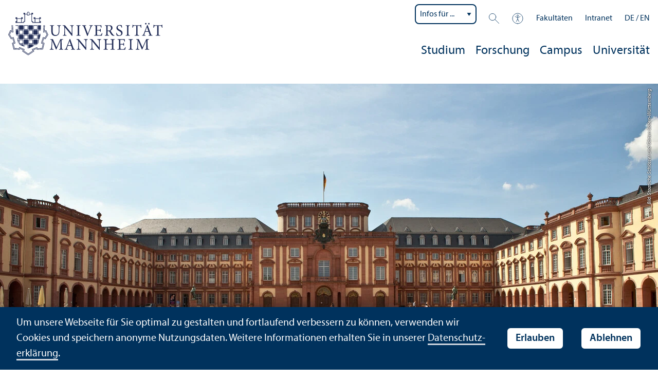

--- FILE ---
content_type: text/html; charset=utf-8
request_url: https://www.uni-mannheim.de/news/europaeischer-protesttag-zur-gleichstellung-von-menschen-mit-behinderung-am-5-mai-2023/
body_size: 18905
content:
<!DOCTYPE html>
<html class="no-js" lang="de">
<head>

<meta charset="utf-8">




<title>Europäischer Protesttag zur Gleichstellung von Menschen mit Behinderung am 5. Mai 2023 | Universität Mannheim</title>
<meta name="generator" content="TYPO3 CMS">
<meta name="description" content="Das Motto des diesjährigen Europäischen Protesttags zur Gleichstellung von Menschen mit Behinderungen lautet „Zukunft barrierefrei gestalten“. ">
<meta property="og:title" content="Europäischer Protesttag zur Gleichstellung von Menschen mit Behinderung am 5. Mai 2023 | ">
<meta property="og:type" content="article">
<meta property="og:url" content="https://www.uni-mannheim.de/news/europaeischer-protesttag-zur-gleichstellung-von-menschen-mit-behinderung-am-5-mai-2023/">
<meta property="og:image" content="https://www.uni-mannheim.de/media/_processed_/e/0/csm_DSC_8381_Anna_Logue__c85adcd6ea.jpg">
<meta property="og:image:width" content="1000">
<meta property="og:image:height" content="563">
<meta property="og:description" content="Das Motto des diesjährigen Europäischen Protesttags zur Gleichstellung von Menschen mit Behinderungen lautet „Zukunft barrierefrei gestalten“. ">
<meta name="twitter:card" content="summary">
<meta name="revisit-after" content="10 days"><link rel="stylesheet" href="/typo3temp/assets/css/910e5c7c99e88a767b79802168e75ba6.1768985912.css" media="all"><link rel="stylesheet" href="/_assets/f038457a108ded7ca0b077b63bfae195/Css/Main.min.1763116823.css" media="all"><link rel="stylesheet" href="/_assets/57a23904394be66b23e1207477f1abce/Icons/sprite.1768985727.css" media="all"><link rel="stylesheet" href="/_assets/57a23904394be66b23e1207477f1abce/Vendor/maplibre-gl/css/maplibre-gl.1753278859.css" media="all"><link rel="stylesheet" href="/_assets/57a23904394be66b23e1207477f1abce/Css/app_new.1768985688.css" media="all"><link rel="stylesheet" href="/_assets/57a23904394be66b23e1207477f1abce/Css/print.1768985697.css" media="print"><meta http-equiv="X-UA-Compatible" content="IE=edge">
      <meta name="viewport" content="width=device-width, initial-scale=1.0, minimum-scale=1.0"><link rel="icon" type="image/x-icon" href="/typo3conf/ext/uma_site/Resources/Public/Images/Favicons/favicon.ico"><link rel="icon" type="image/png" sizes="16x16" href="/typo3conf/ext/uma_site/Resources/Public/Images/Favicons/favicon-16x16.png"><link rel="icon" type="image/png" sizes="32x32" href="/typo3conf/ext/uma_site/Resources/Public/Images/Favicons/favicon-32x32.png"><link rel="apple-touch-icon" sizes="180x180" href="/typo3conf/ext/uma_site/Resources/Public/Images/Favicons/apple-touch-icon.png?v=2"><link rel="alternate" type="application/rss+xml" title="Aktuelle News der Universität Mannheim" href="https://www.uni-mannheim.de/newsroom/news/rss.xml"><link rel="alternate" type="application/rss+xml" title="Aktuelle Events der Universität Mannheim" href="https://www.uni-mannheim.de/newsroom/events/rss.xml">
<script>
  var _paq = _paq || [];
  var siteIds = [92,143];
  _paq.push(['requireConsent']);
  _paq.push(['trackPageView']);
  _paq.push(['enableLinkTracking']);
</script>
<link rel="alternate" hreflang="de-DE" href="https://www.uni-mannheim.de/news/europaeischer-protesttag-zur-gleichstellung-von-menschen-mit-behinderung-am-5-mai-2023/"><link rel="alternate" hreflang="en-US" href="https://www.uni-mannheim.de/en/news/europaeischer-protesttag-zur-gleichstellung-von-menschen-mit-behinderung-am-5-mai-2023/"><link rel="alternate" hreflang="x-default" href="https://www.uni-mannheim.de/news/europaeischer-protesttag-zur-gleichstellung-von-menschen-mit-behinderung-am-5-mai-2023/"></head>
<body class="uma-main-site new-layout" id="page-522">


<div class="app outer-wrap">
	<div class="skip-links">
		<a href="#main-navigation" class="skip-link skip-link-autofocus">
			Zur Hauptnavigation springen
		</a>
		<a href="#page-content" class="skip-link skip-link-autofocus-heading">
			Zum Seiteninhalt springen
		</a>
		<a href="#page-footer" class="skip-link skip-link-autofocus">
			Zum Footer springen
		</a>
	</div>
	
	<div class="inner-wrap">
		<div class="site-container ">
			

<header class="uma-header">

	<div class="main-menu max-width-1440">
		<div class="row align-bottom expanded align-center uma-header-elements">
			
			<div class="column small-8 medium-4">
				<div class="uma-header-left">
					<a href="/" class="logo-link"><img src="/typo3conf/ext/uma_site/Resources/Public/Images/Icons/logo-universitaet-mannheim.svg" width="425" height="119" alt="Logo der Universität Mannheim"></a>
				</div>
			</div>
			<div class="column small-8 medium-12 uma-header-right">
				
				<div class="metanav-wrapper">
					<div class="metanav-container row align-middle show-for-large">
						
							<div class="metanav-item metanav-quicklinks"><label class="hide" for="quicklinks">Infos für ...</label><select id="quicklinks" class="quicklinks"><option value="">Infos für ...</option><option value="https://www.uni-mannheim.de/studium/vor-dem-studium/">Studien&shy;interessierte</option><option value="https://www.uni-mannheim.de/studium/im-studium/erstsemester/">Erstsemester</option><option value="https://www.uni-mannheim.de/studium/im-studium/">Studierende</option><option value="https://www.uni-mannheim.de/universitaet/lehre/">Lehr&shy;ende</option><option value="https://www.uni-mannheim.de/forschung/">Forschende</option><option value="https://www.uni-mannheim.de/studium/beratung-und-service/angebote-fuer-lehrer-innen/">Lehrer*innen</option><option value="https://intranet.uni-mannheim.de">Beschäftigte</option><option value="https://www.uni-mannheim.de/studium/nach-dem-studium/alumni/">Alumni</option><option value="https://www.uni-mannheim.de/newsroom/presse/">Presse</option></select></div><div class="metanav-item metanav-search"><a href="/suche/" class="search-link" data-open="search-modal"><svg class="svg-icon-search-small-dims"><title>Suchen</title><use xlink:href="/typo3conf/ext/uma_site/Resources/Public/Icons/sprite.svg#icon-search-small"></use></svg></a><div class="reveal search-modal" id="search-modal" data-reveal><div class="uma-search">
	
	<div class="tx_solr">
	<div class="tx-solr-search-form tx-solr-search-form-layout-1" id="tx-solr-search-form-pi-results">
	
	<form action="/suche/" method="get" accept-charset="utf-8" class="uma-search-form">
		<input type="text" id="tx-solr-q" class="tx-solr-q js-solr-q" name="q" value="" placeholder="Suchbegriff" aria-label="Suchbegriff">
		<input type="submit" value="Suchergebnisse anzeigen">
	</form>
	</div>
	</div>

</div>
<button class="close-button" data-close aria-label="Schließen" type="button"><span aria-hidden="true">×</span></button></div></div><div class="metanav-item metanav-accessibility"><a href="/digitale-barrierefreiheit/"><svg class="svg-icon-accessibility-dims"><title>Barrierefreiheit</title><use xlink:href="/typo3conf/ext/uma_site/Resources/Public/Icons/sprite.svg#icon-accessibility"></use></svg></a></div><div class="metanav-item metanav-schools"><ul class="dropdown menu align-right" data-dropdown-menu><li class="schools-menu"><div tabindex="0">Fakultäten</div><ul class="menu"><li><a href="https://www.jura.uni-mannheim.de/">Abteilung Rechts&shy;wissenschaft</a></li><li><a href="https://www.vwl.uni-mannheim.de/">Abteilung Volkswirtschafts&shy;lehre</a></li><li><a href="https://www.bwl.uni-mannheim.de/">Betriebs&shy;wirtschafts&shy;lehre</a></li><li><a href="https://www.sowi.uni-mannheim.de/">Sozial&shy;wissenschaften</a></li><li><a href="https://www.phil.uni-mannheim.de/">Philosophische Fakultät</a></li><li><a href="https://www.wim.uni-mannheim.de/">Wirtschafts&shy;informatik und Wirtschafts&shy;mathematik</a></li></ul></li></ul></div><div class="metanav-item"><a href="https://intranet.uni-mannheim.de/">Intranet</a></div>
						
						<div class="language-selector">
							<a href="/news/europaeischer-protesttag-zur-gleichstellung-von-menschen-mit-behinderung-am-5-mai-2023/" class="active" lang="de" xml:lang="de">DE</a> / <a href="/en/news/europaeischer-protesttag-zur-gleichstellung-von-menschen-mit-behinderung-am-5-mai-2023/" lang="en" xml:lang="en" target="">EN</a>
					 	</div>
					</div>
				</div>
				
				
					




    
    

    
    

    
    
        
                
            
    

	
<nav id="main-navigation" class="globalnav-container row expanded align-right show-for-large" data-root-page="1"><ul class="level1"><li class="has-subpages" data-doktype="1" data-shortcut="0" data-url=""><a href="/studium/">Studium</a><ul class="level2 vertical menu accordion-menu" data-accordion-menu data-submenu-toggle="true"><li class="has-subpages" data-doktype="1" data-shortcut="0" data-url=""><a href="/studium/vor-dem-studium/"><span>Vor dem Studium</span></a><ul class="level3 vertical menu nested"><li class="has-subpages" data-doktype="1" data-shortcut="0" data-url=""><a href="/studium/vor-dem-studium/studienangebot/"><span>Studien&shy;angebot</span></a><ul class="level4 vertical menu nested"><li data-doktype="1" data-shortcut="0" data-url=""><a href="/studium/vor-dem-studium/studienangebot/international-studieren/"><span>International studieren</span></a></li></ul></li><li class="has-subpages" data-doktype="1" data-shortcut="0" data-url=""><a href="/studium/vor-dem-studium/hilfe-bei-der-studienwahl/"><span>Hilfe bei der Studien&shy;wahl</span></a><ul class="level4 vertical menu nested"><li data-doktype="1" data-shortcut="0" data-url=""><a href="/studium/vor-dem-studium/hilfe-bei-der-studienwahl/orientierungsberatung/"><span>Orientierungs&shy;beratung</span></a></li><li data-doktype="1" data-shortcut="0" data-url=""><a href="/studium/vor-dem-studium/hilfe-bei-der-studienwahl/orientierungstests/"><span>Orientierungs&shy;tests</span></a></li><li data-doktype="1" data-shortcut="0" data-url=""><a href="/studium/vor-dem-studium/hilfe-bei-der-studienwahl/intensivkurs/"><span>Intensivkurs</span></a></li><li data-doktype="1" data-shortcut="0" data-url=""><a href="/studium/vor-dem-studium/hilfe-bei-der-studienwahl/gruende-fuer-ein-studium/"><span>Gründe für ein Studium</span></a></li><li data-doktype="1" data-shortcut="0" data-url=""><a href="/studium/vor-dem-studium/hilfe-bei-der-studienwahl/vier-schritte-ins-studium/"><span>Vier Schritte ins Studium</span></a></li><li data-doktype="1" data-shortcut="0" data-url=""><a href="/studium/vor-dem-studium/hilfe-bei-der-studienwahl/die-uni-auf-messen/"><span>Die Uni auf Messen</span></a></li></ul></li><li class="has-subpages" data-doktype="1" data-shortcut="0" data-url=""><a href="/studium/vor-dem-studium/bewerbung/"><span>Bewerbung</span></a><ul class="level4 vertical menu nested"><li data-doktype="4" data-shortcut="94" data-url=""><a href="/studium/termine/bewerbungsfristen/"><span>Bewerbungs&shy;fristen</span></a></li><li data-doktype="1" data-shortcut="0" data-url=""><a href="/studium/vor-dem-studium/bewerbung/bachelorbewerbung/"><span>Bachelor&shy;bewerbung</span></a></li><li data-doktype="1" data-shortcut="0" data-url=""><a href="/studium/vor-dem-studium/bewerbung/masterbewerbung/"><span>Master&shy;bewerbung</span></a></li><li data-doktype="3" data-shortcut="0" data-url="https://portal2.uni-mannheim.de/portal2/pages/cs/sys/portal/hisinoneStartPage.faces?page=Bewerbung"><a href="https://portal2.uni-mannheim.de/portal2/pages/cs/sys/portal/hisinoneStartPage.faces?page=Bewerbung" target="_blank"><span>Bewerbung starten</span></a></li><li data-doktype="1" data-shortcut="0" data-url=""><a href="/studium/vor-dem-studium/bewerbung/zulassung-und-einschreibung/"><span>Zulassung und Einschreibung</span></a></li><li data-doktype="1" data-shortcut="0" data-url=""><a href="/studium/vor-dem-studium/bewerbung/kontakt-zur-zulassungsstelle/"><span>Kontakt zur Zulassungs&shy;stelle</span></a></li></ul></li><li class="has-subpages" data-doktype="1" data-shortcut="0" data-url=""><a href="/studium/vor-dem-studium/uni-erleben/"><span>Uni erleben</span></a><ul class="level4 vertical menu nested"><li data-doktype="1" data-shortcut="0" data-url=""><a href="/studium/vor-dem-studium/uni-erleben/infovortrag-studieninteressierte/" target="www.uni-mannheim.de/studienwahl/vortrag"><span>Infovortrag Studien&shy;interessierte</span></a></li><li data-doktype="1" data-shortcut="0" data-url=""><a href="/studium/vor-dem-studium/uni-erleben/campusfuehrung/"><span>Campusführung</span></a></li><li data-doktype="1" data-shortcut="0" data-url=""><a href="/schnupperstudium/"><span>Schnupperstudium</span></a></li><li class="has-subpages" data-doktype="1" data-shortcut="0" data-url=""><a href="/studium/vor-dem-studium/uni-erleben/studieninformationstage/"><span>Studien&shy;informations&shy;tage</span></a><ul class="level5 vertical menu nested"><li data-doktype="1" data-shortcut="0" data-url=""><a href="/studium/vor-dem-studium/uni-erleben/studieninformationstage/bachelor-infotag/"><span>Bachelor-Infotag</span></a></li><li data-doktype="1" data-shortcut="0" data-url=""><a href="/studium/vor-dem-studium/uni-erleben/studieninformationstage/landesweiter-studieninfotag/"><span>Landes&shy;weiter Studien&shy;infotag</span></a></li></ul></li></ul></li><li data-doktype="4" data-shortcut="4022" data-url=""><a href="/studium/beratung-und-service/angebote-fuer-studieninteressierte/uni-scouts/"><span>Uni-Scouts</span></a></li><li data-doktype="4" data-shortcut="80" data-url=""><a href="/finanzierung-und-stipendien/"><span>Finanzierung</span></a></li><li data-doktype="4" data-shortcut="31619" data-url=""><a href="/campus/mannheim/"><span>Wohnen in Mannheim</span></a></li></ul></li><li class="has-subpages" data-doktype="1" data-shortcut="0" data-url=""><a href="/studium/im-studium/"><span>Im Studium</span></a><ul class="level3 vertical menu nested"><li class="has-subpages" data-doktype="1" data-shortcut="0" data-url=""><a href="/studium/im-studium/erstsemester/"><span>Erstsemester</span></a><ul class="level4 vertical menu nested"><li class="has-subpages" data-doktype="1" data-shortcut="0" data-url=""><a href="/studium/im-studium/erstsemester/studiengangsinfos/"><span>Studien&shy;gangs&shy;infos</span></a><ul class="level5 vertical menu nested"><li data-doktype="1" data-shortcut="0" data-url=""><a href="/beifachwahl/"><span>Beifach</span></a></li></ul></li><li class="has-subpages" data-doktype="1" data-shortcut="0" data-url=""><a href="/studium/im-studium/erstsemester/zustaendigkeiten/"><span>Zuständigkeiten</span></a><ul class="level5 vertical menu nested"><li data-doktype="1" data-shortcut="0" data-url=""><a href="/studium/im-studium/erstsemester/zustaendigkeiten/studiengangsmanagement/"><span>Studien&shy;gangs&shy;management</span></a></li></ul></li><li data-doktype="1" data-shortcut="0" data-url=""><a href="/studium/im-studium/erstsemester/besondere-lebenslagen/"><span>Besondere Lebens&shy;lagen</span></a></li><li data-doktype="1" data-shortcut="0" data-url=""><a href="/studium/im-studium/erstsemester/einfuehrungsveranstaltungen/"><span>Einführungs&shy;veranstaltungen</span></a></li><li data-doktype="1" data-shortcut="0" data-url=""><a href="/studium/im-studium/erstsemester/ecum-ausgabe/"><span>ecUM-Ausgabe</span></a></li></ul></li><li class="has-subpages" data-doktype="1" data-shortcut="0" data-url=""><a href="/studium/im-studium/studienorganisation/"><span>Studien&shy;organisation</span></a><ul class="level4 vertical menu nested"><li data-doktype="1" data-shortcut="0" data-url=""><a href="/studium/im-studium/studienorganisation/immatrikulation/"><span>Immatrikulation</span></a></li><li data-doktype="1" data-shortcut="0" data-url=""><a href="/studium/im-studium/studienorganisation/rueckmeldung/"><span>Rückmeldung</span></a></li><li data-doktype="1" data-shortcut="0" data-url=""><a href="/studium/im-studium/studienorganisation/beurlaubung/"><span>Beurlaubung</span></a></li><li data-doktype="1" data-shortcut="0" data-url=""><a href="/studium/im-studium/studienorganisation/exmatrikulation/"><span>Exmatrikulation</span></a></li><li data-doktype="1" data-shortcut="0" data-url=""><a href="/studium/im-studium/studienorganisation/beitraege-und-gebuehren/"><span>Beiträge und Gebühren</span></a></li><li data-doktype="1" data-shortcut="0" data-url=""><a href="/studium/im-studium/studienorganisation/parallelstudium/"><span>Parallelstudium</span></a></li><li data-doktype="1" data-shortcut="0" data-url=""><a href="/studium/im-studium/studienorganisation/formalitaeten/"><span>Formalitäten</span></a></li></ul></li><li data-doktype="4" data-shortcut="39246" data-url=""><a href="/pruefungen/"><span>Prüfungen</span></a></li><li class="has-subpages" data-doktype="1" data-shortcut="0" data-url=""><a href="/studium/im-studium/studienbueros/"><span>Kontakt zu den Studien&shy;büros</span></a><ul class="level4 vertical menu nested"><li data-doktype="1" data-shortcut="0" data-url=""><a href="/studium/im-studium/studienbueros/express-service/"><span>Express-Service</span></a></li></ul></li><li class="has-subpages" data-doktype="1" data-shortcut="0" data-url=""><a href="/studium/im-studium/lern-und-studientechniken/"><span>Lern- und Studien&shy;techniken</span></a><ul class="level4 vertical menu nested"><li data-doktype="1" data-shortcut="0" data-url=""><a href="/studium/im-studium/lern-und-studientechniken/workshops/"><span>Workshops</span></a></li><li data-doktype="1" data-shortcut="0" data-url=""><a href="/studium/im-studium/lern-und-studientechniken/lerncoaching/"><span>Lerncoaching</span></a></li><li data-doktype="1" data-shortcut="0" data-url=""><a href="/studium/im-studium/lern-und-studientechniken/e-learning-kurs-selbstreguliertes-lernen/"><span>E-Learning Kurs: Selbstreguliertes Lernen</span></a></li><li data-doktype="1" data-shortcut="0" data-url=""><a href="/studium/im-studium/lern-und-studientechniken/data-literacy-e-learning-zertifikat/"><span>Data Literacy: E-Learning & Zertifikat</span></a></li><li data-doktype="1" data-shortcut="0" data-url=""><a href="/studium/im-studium/lern-und-studientechniken/organisation-des-lernalltags/"><span>Organisation des Lernalltags</span></a></li><li data-doktype="1" data-shortcut="0" data-url=""><a href="/studium/im-studium/lern-und-studientechniken/pruefungsformen/"><span>Prüfungs&shy;formen</span></a></li><li data-doktype="1" data-shortcut="0" data-url=""><a href="/studium/im-studium/lern-und-studientechniken/studienabschluss/"><span>Studien&shy;abschluss</span></a></li></ul></li><li data-doktype="1" data-shortcut="0" data-url=""><a href="/studium/im-studium/fragen-rund-ums-studium/"><span>Fragen rund ums Studium</span></a></li><li data-doktype="1" data-shortcut="0" data-url=""><a href="/studium/im-studium/master-ja-oder-nein/"><span>Master – ja oder nein?</span></a></li><li data-doktype="3" data-shortcut="0" data-url="https://portal2.uni-mannheim.de/portal2/pages/cs/sys/portal/hisinoneStartPage.faces?chco=y"><a href="https://portal2.uni-mannheim.de/portal2/pages/cs/sys/portal/hisinoneStartPage.faces?chco=y" target="_blank"><span>Portal2</span></a></li><li data-doktype="3" data-shortcut="0" data-url="http://www.bib.uni-mannheim.de/"><a href="http://www.bib.uni-mannheim.de/" target="_blank"><span>Universitäts&shy;bibliothek</span></a></li><li data-doktype="4" data-shortcut="26438" data-url=""><a href="/it/services/medientechnik/"><span>Multi-media Service</span></a></li></ul></li><li class="has-subpages" data-doktype="1" data-shortcut="0" data-url=""><a href="/studium/nach-dem-studium/"><span>Nach dem Studium</span></a><ul class="level3 vertical menu nested"><li class="has-subpages" data-doktype="1" data-shortcut="0" data-url=""><a href="/studium/nach-dem-studium/berufsperspektiven/"><span>Berufsperspektiven</span></a><ul class="level4 vertical menu nested"><li class="has-subpages" data-doktype="1" data-shortcut="0" data-url=""><a href="/studium/nach-dem-studium/berufsperspektiven/berufsfelder/"><span>Berufsfelder</span></a><ul class="level5 vertical menu nested"><li data-doktype="1" data-shortcut="0" data-url=""><a href="/studium/nach-dem-studium/berufsperspektiven/berufsfelder/betriebswirtschaftslehre/"><span>Betriebs&shy;wirtschafts&shy;lehre</span></a></li><li data-doktype="1" data-shortcut="0" data-url=""><a href="/studium/nach-dem-studium/berufsperspektiven/berufsfelder/geschichte/"><span>Geschichte</span></a></li><li data-doktype="1" data-shortcut="0" data-url=""><a href="/studium/nach-dem-studium/berufsperspektiven/berufsfelder/kultur-und-wirtschaft/"><span>Kultur und Wirtschaft</span></a></li><li data-doktype="1" data-shortcut="0" data-url=""><a href="/studium/nach-dem-studium/berufsperspektiven/berufsfelder/lehramt/"><span>Lehr&shy;amt</span></a></li><li data-doktype="1" data-shortcut="0" data-url=""><a href="/studium/nach-dem-studium/berufsperspektiven/berufsfelder/literaturwissenschaft/"><span>Literatur&shy;wissenschaft</span></a></li><li data-doktype="1" data-shortcut="0" data-url=""><a href="/studium/nach-dem-studium/berufsperspektiven/berufsfelder/medien-und-kommunikationswissenschaft/"><span>Medien- und Kommunikations&shy;wissenschaft</span></a></li><li data-doktype="1" data-shortcut="0" data-url=""><a href="/studium/nach-dem-studium/berufsperspektiven/berufsfelder/politikwissenschaft/"><span>Politik&shy;wissenschaft</span></a></li><li data-doktype="1" data-shortcut="0" data-url=""><a href="/studium/nach-dem-studium/berufsperspektiven/berufsfelder/psychologie/"><span>Psychologie</span></a></li><li data-doktype="1" data-shortcut="0" data-url=""><a href="/studium/nach-dem-studium/berufsperspektiven/berufsfelder/soziologie/"><span>Soziologie</span></a></li><li data-doktype="1" data-shortcut="0" data-url=""><a href="/studium/nach-dem-studium/berufsperspektiven/berufsfelder/sprachwissenschaften/"><span>Sprach&shy;wissenschaften</span></a></li><li data-doktype="1" data-shortcut="0" data-url=""><a href="/studium/nach-dem-studium/berufsperspektiven/berufsfelder/rechtswissenschaft-jura/"><span>Rechts&shy;wissenschaft/Jura</span></a></li><li data-doktype="1" data-shortcut="0" data-url=""><a href="/studium/nach-dem-studium/berufsperspektiven/berufsfelder/volkswirtschaftslehre/"><span>Volkswirtschafts&shy;lehre</span></a></li><li data-doktype="1" data-shortcut="0" data-url=""><a href="/studium/nach-dem-studium/berufsperspektiven/berufsfelder/wirtschaftsinformatik/"><span>Wirtschafts&shy;informatik</span></a></li><li data-doktype="1" data-shortcut="0" data-url=""><a href="/studium/nach-dem-studium/berufsperspektiven/berufsfelder/wirtschaftsmathematik/"><span>Wirtschafts&shy;mathematik</span></a></li><li data-doktype="1" data-shortcut="0" data-url=""><a href="/studium/nach-dem-studium/berufsperspektiven/berufsfelder/wirtschaftspaedagogik/"><span>Wirtschafts&shy;pädagogik</span></a></li></ul></li><li data-doktype="1" data-shortcut="0" data-url=""><a href="/studium/nach-dem-studium/berufsperspektiven/jobchancen/"><span>Job&shy;chancen</span></a></li><li data-doktype="1" data-shortcut="0" data-url=""><a href="/studium/nach-dem-studium/berufsperspektiven/praxisangebote/"><span>Praxisangebote</span></a></li><li data-doktype="1" data-shortcut="0" data-url=""><a href="/studium/nach-dem-studium/berufsperspektiven/karriereberichte/"><span>Karriereberichte</span></a></li><li data-doktype="1" data-shortcut="0" data-url=""><a href="/studium/nach-dem-studium/berufsperspektiven/hilfe-beim-berufseinstieg/"><span>Hilfe beim Berufseinstieg</span></a></li><li data-doktype="1" data-shortcut="0" data-url=""><a href="/studium/nach-dem-studium/berufsperspektiven/karriere-in-wissenschaft-und-forschung/"><span>Karriere in Wissenschaft und Forschung</span></a></li></ul></li><li data-doktype="4" data-shortcut="5810" data-url=""><a href="/startups/"><span>Gründen</span></a></li><li data-doktype="1" data-shortcut="0" data-url=""><a href="/studium/nach-dem-studium/jobboersen/"><span>Jobbörsen</span></a></li><li data-doktype="1" data-shortcut="0" data-url=""><a href="/studium/nach-dem-studium/alumni/"><span>Alumni</span></a></li></ul></li><li class="has-subpages" data-doktype="1" data-shortcut="0" data-url=""><a href="/studium/lebenslanges-lernen/"><span>Lebens&shy;langes Lernen</span></a><ul class="level3 vertical menu nested"><li data-doktype="1" data-shortcut="0" data-url=""><a href="/studium/lebenslanges-lernen/wissenschaftliche-weiterbildung/"><span>Wissenschaft&shy;liche Weiterbildung</span></a></li><li data-doktype="3" data-shortcut="0" data-url="https://www.mannheim-business-school.com/de/"><a href="https://www.mannheim-business-school.com/de/" target="_blank"><span>Mannheim Business School</span></a></li><li data-doktype="1" data-shortcut="0" data-url=""><a href="/studium/lebenslanges-lernen/sprachkurse/"><span>Sprach&shy;kurse</span></a></li><li data-doktype="3" data-shortcut="0" data-url="https://www.studiumgenerale.uni-mannheim.de/"><a href="https://www.studiumgenerale.uni-mannheim.de/" target="_blank"><span>Studium Generale</span></a></li><li data-doktype="1" data-shortcut="0" data-url=""><a href="/studium/lebenslanges-lernen/gasthoerendenstudium/"><span>Gasthörendenstudium</span></a></li><li data-doktype="3" data-shortcut="0" data-url="https://www.studiumgenerale.uni-mannheim.de/index.php/zfsueber/"><a href="https://www.studiumgenerale.uni-mannheim.de/index.php/zfsueber/" target="_blank"><span>Zentrum für Schlüssel&shy;qualifikationen</span></a></li><li data-doktype="3" data-shortcut="0" data-url="https://www.daf.uni-mannheim.de/"><a href="https://www.daf.uni-mannheim.de/" target="_blank"><span>Sprach&shy;kurse DaZ und DaF</span></a></li><li data-doktype="1" data-shortcut="296" data-url=""><a href="/studium/lebenslanges-lernen/kinder-uni/"><span>Kinder-Uni</span></a></li><li class="has-subpages" data-doktype="1" data-shortcut="0" data-url=""><a href="/studium/lebenslanges-lernen/mehr-wissenschaft/"><span>Mehr WISSENschaft</span></a><ul class="level4 vertical menu nested"><li data-doktype="1" data-shortcut="0" data-url=""><a href="/studium/lebenslanges-lernen/mehr-wissenschaft/rundumwissen/"><span>RundumWISSEN</span></a></li><li data-doktype="1" data-shortcut="0" data-url=""><a href="/studium/lebenslanges-lernen/mehr-wissenschaft/wissensdurst/"><span>WISSENsdurst</span></a></li><li data-doktype="1" data-shortcut="0" data-url=""><a href="/studium/lebenslanges-lernen/mehr-wissenschaft/wissensfunken/"><span>WISSENsfunken</span></a></li></ul></li></ul></li><li class="has-subpages" data-doktype="1" data-shortcut="0" data-url=""><a href="/studium/gesund-studieren/"><span>Gesund studieren</span></a><ul class="level3 vertical menu nested"><li data-doktype="1" data-shortcut="0" data-url=""><a href="/studium/gesund-studieren/ankommen-im-studium/"><span>Ankommen</span></a></li><li data-doktype="1" data-shortcut="0" data-url=""><a href="/studium/gesund-studieren/studieren-verstehen/"><span>Studieren verstehen</span></a></li><li data-doktype="1" data-shortcut="0" data-url=""><a href="/studium/gesund-studieren/das-studium-meistern/"><span>Das Studium meistern</span></a></li><li data-doktype="1" data-shortcut="0" data-url=""><a href="/studium/gesund-studieren/beratungsangebote/"><span>Beratungs&shy;angebote</span></a></li><li class="has-subpages" data-doktype="1" data-shortcut="0" data-url=""><a href="/studium/gesund-studieren/mentale-gesundheit-im-studium/"><span>Mental stark</span></a><ul class="level4 vertical menu nested"><li data-doktype="1" data-shortcut="0" data-url=""><a href="/studium/gesund-studieren/mentale-gesundheit-im-studium/selbstfuersorge/"><span>Selbstfürsorge</span></a></li><li data-doktype="1" data-shortcut="0" data-url=""><a href="/studium/gesund-studieren/mentale-gesundheit-im-studium/stress-im-studium/"><span>Stress</span></a></li><li data-doktype="1" data-shortcut="0" data-url=""><a href="/studium/gesund-studieren/mentale-gesundheit-im-studium/achtsamkeit-im-studium/"><span>Achtsamkeit</span></a></li><li data-doktype="1" data-shortcut="25279" data-url=""><a href="/studium/gesund-studieren/mentale-gesundheit-im-studium/pruefungsangst-im-studium/"><span>Prüfungs&shy;angst</span></a></li><li data-doktype="1" data-shortcut="0" data-url=""><a href="/studium/gesund-studieren/mentale-gesundheit-im-studium/suchtpraevention-im-studium/"><span>Suchtprävention</span></a></li></ul></li><li class="has-subpages" data-doktype="1" data-shortcut="0" data-url=""><a href="/studium/gesund-studieren/koerperlich-fit/"><span>Körperlich fit</span></a><ul class="level4 vertical menu nested"><li data-doktype="1" data-shortcut="0" data-url=""><a href="/studium/gesund-studieren/koerperlich-fit/gesunde-ernaehrung/"><span>Gesunde Ernährung</span></a></li><li data-doktype="1" data-shortcut="0" data-url=""><a href="/studium/gesund-studieren/koerperlich-fit/schlaf/"><span>Schlaf</span></a></li><li data-doktype="4" data-shortcut="1753" data-url=""><a href="/sport/"><span>Hochschul&shy;sport</span></a></li></ul></li><li class="has-subpages" data-doktype="1" data-shortcut="0" data-url=""><a href="/studium/gesund-studieren/hilfe-in-krisenzeiten/"><span>Hilfe in Krisenzeiten</span></a><ul class="level4 vertical menu nested"><li data-doktype="4" data-shortcut="1893" data-url=""><a href="/studium/beratung-und-service/angebote-fuer-studierende/spurwechsel-beratung/"><span>Studien&shy;zweifel</span></a></li><li data-doktype="4" data-shortcut="10986" data-url=""><a href="/gleichstellung/infos-fuer-studierende/"><span>Persönliche Krisen</span></a></li><li data-doktype="4" data-shortcut="10911" data-url=""><a href="/gleichstellung/beratung/antidiskriminierung/"><span>Diskriminierung</span></a></li><li data-doktype="4" data-shortcut="16640" data-url=""><a href="/gleichstellung/beratung/informationen-und-hilfe-bei-gewalt/"><span>Gewalt</span></a></li><li data-doktype="4" data-shortcut="10909" data-url=""><a href="/gleichstellung/beratung/sexuelle-belaestigung/"><span>Sexuelle Belästigung und Gewalt</span></a></li><li data-doktype="1" data-shortcut="0" data-url=""><a href="/studium/gesund-studieren/hilfe-in-krisenzeiten/externe-anlaufstellen/"><span>Externe Anlaufstellen</span></a></li><li data-doktype="1" data-shortcut="0" data-url=""><a href="/studium/gesund-studieren/hilfe-in-krisenzeiten/selbsthilfegruppen/"><span>Selbsthilfe&shy;gruppen</span></a></li></ul></li></ul></li><li class="has-subpages" data-doktype="1" data-shortcut="0" data-url=""><a href="/studium/von-mannheim-ins-ausland/"><span>Von Mannheim ins Ausland</span></a><ul class="level3 vertical menu nested"><li data-doktype="1" data-shortcut="0" data-url=""><a href="/studium/von-mannheim-ins-ausland/study-abroad-fair/"><span>Study Abroad Fair</span></a></li><li class="has-subpages" data-doktype="1" data-shortcut="0" data-url=""><a href="/studium/von-mannheim-ins-ausland/austauschstudium/"><span>Austauschstudium</span></a><ul class="level4 vertical menu nested"><li data-doktype="1" data-shortcut="0" data-url=""><a href="/studium/von-mannheim-ins-ausland/austauschstudium/vor-der-bewerbung/"><span>Vor der Bewerbung</span></a></li><li data-doktype="1" data-shortcut="0" data-url=""><a href="/studium/von-mannheim-ins-ausland/austauschstudium/einfuehrungsveranstaltungen-auslandsstudium/"><span>Einführungs&shy;veranstaltungen Auslands&shy;studium</span></a></li><li class="has-subpages" data-doktype="1" data-shortcut="0" data-url=""><a href="/studium/von-mannheim-ins-ausland/austauschstudium/nach-der-zusage/"><span>Nach der Zusage</span></a><ul class="level5 vertical menu nested"><li data-doktype="1" data-shortcut="0" data-url=""><a href="/studium/von-mannheim-ins-ausland/austauschstudium/nach-der-zusage/nachhaltigkeit-im-ausland/"><span>Nachhaltigkeit im Ausland</span></a></li></ul></li><li data-doktype="1" data-shortcut="0" data-url=""><a href="/studium/von-mannheim-ins-ausland/austauschstudium/partneruniversitaeten/"><span>Partner&shy;universitäten</span></a></li><li data-doktype="1" data-shortcut="0" data-url=""><a href="/studium/von-mannheim-ins-ausland/austauschstudium/hidden-treasures/"><span>Hidden Treasures</span></a></li><li data-doktype="1" data-shortcut="0" data-url=""><a href="/studium/von-mannheim-ins-ausland/austauschstudium/bewerbung/"><span>Bewerbung</span></a></li><li data-doktype="1" data-shortcut="0" data-url=""><a href="/studium/von-mannheim-ins-ausland/austauschstudium/sprachnachweise/"><span>Sprach&shy;nachweise</span></a></li><li class="has-subpages" data-doktype="1" data-shortcut="0" data-url=""><a href="/studium/von-mannheim-ins-ausland/austauschstudium/finanzierung/"><span>Finanzierung</span></a><ul class="level5 vertical menu nested"><li data-doktype="1" data-shortcut="0" data-url=""><a href="/studium/von-mannheim-ins-ausland/austauschstudium/finanzierung/stipendien/"><span>Stipendien</span></a></li><li data-doktype="1" data-shortcut="0" data-url=""><a href="/studium/von-mannheim-ins-ausland/austauschstudium/finanzierung/auslands-bafoeg/"><span>Auslands-BAföG</span></a></li><li data-doktype="1" data-shortcut="0" data-url=""><a href="/studium/von-mannheim-ins-ausland/austauschstudium/finanzierung/studienkredite/"><span>Studien&shy;kredite</span></a></li><li data-doktype="1" data-shortcut="0" data-url=""><a href="/studium/von-mannheim-ins-ausland/austauschstudium/finanzierung/laenderspezifische-finanzierung/"><span>Länder&shy;spezifische Finanzierung</span></a></li></ul></li></ul></li><li data-doktype="1" data-shortcut="0" data-url=""><a href="/studium/von-mannheim-ins-ausland/double-und-joint-degree-programme/"><span>Double und Joint Degree Programme</span></a></li><li data-doktype="1" data-shortcut="0" data-url=""><a href="/studium/von-mannheim-ins-ausland/free-mover/"><span>Free Mover</span></a></li><li data-doktype="1" data-shortcut="0" data-url=""><a href="/studium/von-mannheim-ins-ausland/summer-und-spring-schools/"><span>Summer und Spring Schools</span></a></li><li class="has-subpages" data-doktype="1" data-shortcut="0" data-url=""><a href="/studium/von-mannheim-ins-ausland/auslandspraktikum/"><span>Auslands&shy;praktikum</span></a><ul class="level4 vertical menu nested"><li data-doktype="1" data-shortcut="0" data-url=""><a href="/studium/von-mannheim-ins-ausland/auslandspraktikum/praktikumssuche/"><span>Praktikumssuche</span></a></li><li data-doktype="1" data-shortcut="0" data-url=""><a href="/studium/von-mannheim-ins-ausland/auslandspraktikum/finanzielle-unterstuetzung/"><span>Finanz&shy;ielle Unter&shy;stützung</span></a></li><li data-doktype="1" data-shortcut="0" data-url=""><a href="/studium/von-mannheim-ins-ausland/auslandspraktikum/praktikum-an-schulen/"><span>Praktikum an Schulen</span></a></li><li data-doktype="1" data-shortcut="0" data-url=""><a href="/studium/von-mannheim-ins-ausland/auslandspraktikum/versicherungen-und-vertraege/"><span>Versicherungen und Verträge</span></a></li></ul></li><li data-doktype="1" data-shortcut="0" data-url=""><a href="/studium/von-mannheim-ins-ausland/besonderheiten-fuer-internationale-mannheimer-studierende/"><span>Besonderheiten für internationale Mannheimer Studierende</span></a></li><li data-doktype="1" data-shortcut="0" data-url=""><a href="/studium/von-mannheim-ins-ausland/studierende-mit-kind/"><span>Studierende mit Kind</span></a></li><li data-doktype="1" data-shortcut="0" data-url=""><a href="/studium/von-mannheim-ins-ausland/studierende-mit-behinderung/"><span>Studierende mit Behinderung</span></a></li><li data-doktype="1" data-shortcut="0" data-url=""><a href="/studium/von-mannheim-ins-ausland/landesprogramme/"><span>Landes&shy;programme</span></a></li><li class="has-subpages" data-doktype="1" data-shortcut="0" data-url=""><a href="/studium/von-mannheim-ins-ausland/landesprogramm-north-carolina/"><span>Landes&shy;programm North Carolina</span></a><ul class="level4 vertical menu nested"><li data-doktype="1" data-shortcut="0" data-url=""><a href="/studium/von-mannheim-ins-ausland/landesprogramm-north-carolina/austausch-nach-baden-wuerttemberg/"><span>Austausch nach Baden-Württemberg</span></a></li><li data-doktype="1" data-shortcut="0" data-url=""><a href="/studium/von-mannheim-ins-ausland/landesprogramm-north-carolina/austausch-nach-north-carolina/"><span>Austausch nach North Carolina</span></a></li><li data-doktype="1" data-shortcut="0" data-url=""><a href="/studium/von-mannheim-ins-ausland/landesprogramm-north-carolina/bw-nc-faculty-mobility-program/"><span>BW/<wbr />NC Faculty Mobility Program</span></a></li></ul></li><li class="has-subpages" data-doktype="1" data-shortcut="0" data-url=""><a href="/studium/von-mannheim-ins-ausland/auslandsstudium-mit-engageeu/"><span>Auslands&shy;studium mit ENGAGE.EU</span></a><ul class="level4 vertical menu nested"><li data-doktype="1" data-shortcut="0" data-url=""><a href="/studium/von-mannheim-ins-ausland/auslandsstudium-mit-engageeu/oei/"><span>OEI</span></a></li><li data-doktype="1" data-shortcut="0" data-url=""><a href="/studium/von-mannheim-ins-ausland/auslandsstudium-mit-engageeu/gsm/"><span>GSM</span></a></li></ul></li><li data-doktype="1" data-shortcut="0" data-url=""><a href="/studium/von-mannheim-ins-ausland/auslandssemester-vlogs/"><span>Auslands&shy;semester Vlogs</span></a></li></ul></li><li class="has-subpages" data-doktype="1" data-shortcut="0" data-url=""><a href="/studium/vom-ausland-nach-mannheim/"><span>Vom Ausland nach Mannheim</span></a><ul class="level3 vertical menu nested"><li class="has-subpages" data-doktype="1" data-shortcut="0" data-url=""><a href="/studium/vom-ausland-nach-mannheim/austauschstudierende/"><span>Austausch&shy;studierende</span></a><ul class="level4 vertical menu nested"><li data-doktype="1" data-shortcut="0" data-url=""><a href="/studium/vom-ausland-nach-mannheim/austauschstudierende/bewerbung/"><span>Bewerbung</span></a></li><li class="has-subpages" data-doktype="1" data-shortcut="0" data-url=""><a href="/studium/vom-ausland-nach-mannheim/austauschstudierende/einreise-und-versicherung/"><span>Einreise und Versicherung</span></a><ul class="level5 vertical menu nested"><li data-doktype="1" data-shortcut="0" data-url=""><a href="/studium/vom-ausland-nach-mannheim/austauschstudierende/einreise-und-versicherung/ansprechperson-zur-beantragung-des-visums/"><span>Ansprechperson zur Beantragung des Visums</span></a></li></ul></li><li class="has-subpages" data-doktype="1" data-shortcut="0" data-url=""><a href="/studium/vom-ausland-nach-mannheim/austauschstudierende/welcome-week/"><span>Welcome Week</span></a><ul class="level5 vertical menu nested"><li data-doktype="1" data-shortcut="0" data-url=""><a href="/studium/vom-ausland-nach-mannheim/austauschstudierende/welcome-week/veranstaltungen/"><span>Veranstaltungen</span></a></li></ul></li><li data-doktype="1" data-shortcut="0" data-url=""><a href="/studium/vom-ausland-nach-mannheim/austauschstudierende/der-weg-zu-uns/"><span>Der Weg zu uns</span></a></li><li data-doktype="1" data-shortcut="0" data-url=""><a href="/studium/vom-ausland-nach-mannheim/austauschstudierende/immatrikulation/"><span>Immatrikulation</span></a></li><li data-doktype="1" data-shortcut="0" data-url=""><a href="/studium/vom-ausland-nach-mannheim/austauschstudierende/wohnen/"><span>Wohnen</span></a></li><li class="has-subpages" data-doktype="1" data-shortcut="0" data-url=""><a href="/studium/vom-ausland-nach-mannheim/austauschstudierende/kurse/"><span>Kurse</span></a><ul class="level5 vertical menu nested"><li data-doktype="1" data-shortcut="0" data-url=""><a href="/studium/vom-ausland-nach-mannheim/austauschstudierende/kurse/sommer-und-winterakademie/"><span>Sommer- und Winterakademie</span></a></li><li data-doktype="1" data-shortcut="0" data-url=""><a href="/studium/vom-ausland-nach-mannheim/austauschstudierende/kurse/deutsch-und-kulturkurse/"><span>Deutsch- und Kulturkurse</span></a></li><li data-doktype="1" data-shortcut="0" data-url=""><a href="/studium/vom-ausland-nach-mannheim/austauschstudierende/kurse/vorlesungsverzeichnis/"><span>Frühjahrs-/Sommersemester 2026</span></a></li><li data-doktype="1" data-shortcut="0" data-url=""><a href="/studium/vom-ausland-nach-mannheim/austauschstudierende/kurse/vorlesungsverzeichnis-hs-2025/"><span>Herbst-/Wintersemester 2025/<wbr />2026</span></a></li></ul></li><li data-doktype="1" data-shortcut="0" data-url=""><a href="/studium/vom-ausland-nach-mannheim/austauschstudierende/vor-der-abreise/"><span>Vor der Abreise</span></a></li></ul></li><li class="has-subpages" data-doktype="1" data-shortcut="0" data-url=""><a href="/studium/vom-ausland-nach-mannheim/internationale-vollzeitstudierende/"><span>Internationale Vollzeit&shy;studierende</span></a><ul class="level4 vertical menu nested"><li class="has-subpages" data-doktype="1" data-shortcut="0" data-url=""><a href="/studium/vom-ausland-nach-mannheim/internationale-vollzeitstudierende/vor-der-anreise/"><span>Vor der Anreise</span></a><ul class="level5 vertical menu nested"><li data-doktype="1" data-shortcut="0" data-url=""><a href="/studium/vom-ausland-nach-mannheim/internationale-vollzeitstudierende/vor-der-anreise/studienfinanzierung/"><span>Studien&shy;finanzierung</span></a></li><li data-doktype="1" data-shortcut="0" data-url=""><a href="/studium/vom-ausland-nach-mannheim/internationale-vollzeitstudierende/vor-der-anreise/wohnen-in-mannheim/"><span>Wohnen in Mannheim</span></a></li><li data-doktype="1" data-shortcut="0" data-url=""><a href="/studium/vom-ausland-nach-mannheim/internationale-vollzeitstudierende/vor-der-anreise/study-peers/"><span>Study Peers</span></a></li><li data-doktype="1" data-shortcut="0" data-url=""><a href="/studium/vom-ausland-nach-mannheim/internationale-vollzeitstudierende/vor-der-anreise/sprachkurse/"><span>Sprach&shy;kurse</span></a></li><li data-doktype="1" data-shortcut="0" data-url=""><a href="/studium/vom-ausland-nach-mannheim/internationale-vollzeitstudierende/vor-der-anreise/studiengebuehren-fuer-internationale-studierende/"><span>Studien&shy;gebühren für Internationale Studierende</span></a></li></ul></li><li data-doktype="1" data-shortcut="0" data-url=""><a href="/studium/vom-ausland-nach-mannheim/internationale-vollzeitstudierende/bei-der-ankunft/"><span>Bei der Ankunft</span></a></li><li class="has-subpages" data-doktype="1" data-shortcut="0" data-url=""><a href="/studium/vom-ausland-nach-mannheim/internationale-vollzeitstudierende/waehrend-des-studiums/"><span>Während des Studiums</span></a><ul class="level5 vertical menu nested"><li data-doktype="1" data-shortcut="0" data-url=""><a href="/studium/vom-ausland-nach-mannheim/internationale-vollzeitstudierende/waehrend-des-studiums/daad-preistragende/"><span>DAAD-Preistragende</span></a></li></ul></li><li class="has-subpages" data-doktype="1" data-shortcut="0" data-url=""><a href="/studium/vom-ausland-nach-mannheim/internationale-vollzeitstudierende/berufseinstieg/"><span>Berufseinstieg</span></a><ul class="level5 vertical menu nested"><li data-doktype="1" data-shortcut="0" data-url=""><a href="/studium/vom-ausland-nach-mannheim/internationale-vollzeitstudierende/berufseinstieg/step-by-step/"><span>Made in Mannheim</span></a></li><li data-doktype="1" data-shortcut="0" data-url=""><a href="/studium/vom-ausland-nach-mannheim/internationale-vollzeitstudierende/berufseinstieg/informationen-fuer-unternehmen/"><span>Informationen für Unter&shy;nehmen</span></a></li><li data-doktype="1" data-shortcut="0" data-url=""><a href="/studium/vom-ausland-nach-mannheim/internationale-vollzeitstudierende/berufseinstieg/internationale-alumni/"><span>Internationale Alumni</span></a></li></ul></li></ul></li><li data-doktype="1" data-shortcut="0" data-url=""><a href="/studium/vom-ausland-nach-mannheim/double-und-joint-degree-programme/"><span>Double und Joint Degree Programme</span></a></li><li data-doktype="1" data-shortcut="0" data-url=""><a href="/studium/vom-ausland-nach-mannheim/engageeu-studienangebote/"><span>ENGAGE.EU Studien&shy;angebote</span></a></li><li data-doktype="1" data-shortcut="0" data-url=""><a href="/studium/vom-ausland-nach-mannheim/incoming-portraets/"><span>Incoming Porträts</span></a></li></ul></li><li class="has-subpages" data-doktype="1" data-shortcut="0" data-url=""><a href="/studium/termine/"><span>Termine</span></a><ul class="level3 vertical menu nested"><li data-doktype="1" data-shortcut="0" data-url=""><a href="/studium/termine/bewerbungsfristen/"><span>Bewerbungs&shy;fristen</span></a></li><li data-doktype="1" data-shortcut="0" data-url=""><a href="/studium/termine/semesterzeiten/"><span>Semesterzeiten</span></a></li><li data-doktype="1" data-shortcut="13603" data-url=""><a href="/studium/termine/pruefungen/"><span>Prüfungen</span></a></li><li class="has-subpages" data-doktype="1" data-shortcut="0" data-url=""><a href="/studium/termine/termine-fuer-studieninteressierte/"><span>Termine für Studien&shy;interessierte</span></a><ul class="level4 vertical menu nested"><li data-doktype="1" data-shortcut="0" data-url=""><a href="/studium/termine/termine-fuer-studieninteressierte/anmeldung-veranstaltungen-fuer-studieninteressierte/"><span>Anmeldung Veranstaltungen für Studien&shy;interessierte</span></a></li></ul></li><li data-doktype="3" data-shortcut="7478" data-url="https://www.uni-mannheim.de/infos-fuer/erstsemester/einfuehrungsveranstaltungen/"><a href="https://www.uni-mannheim.de/infos-fuer/erstsemester/einfuehrungsveranstaltungen/" target="_blank"><span>Termine für Erstsemester</span></a></li><li data-doktype="1" data-shortcut="0" data-url=""><a href="/studium/termine/termine-fuer-internationale-studierende/"><span>Termine für internationale Studierende</span></a></li></ul></li><li class="has-subpages" data-doktype="1" data-shortcut="0" data-url=""><a href="/studium/beratung-und-service/"><span>Beratung und Service</span></a><ul class="level3 vertical menu nested"><li class="has-subpages" data-doktype="1" data-shortcut="0" data-url=""><a href="/studium/beratung-und-service/beratung-fuer-studierende-mit-familienaufgaben/"><span>Beratung für Studierende mit Familienaufgaben</span></a><ul class="level4 vertical menu nested"><li data-doktype="1" data-shortcut="0" data-url=""><a href="/studium/beratung-und-service/beratung-fuer-studierende-mit-familienaufgaben/studieren-mit-pflegeverantwortung/"><span>Studieren mit Pflegeverantwortung</span></a></li><li data-doktype="1" data-shortcut="0" data-url=""><a href="/studium/beratung-und-service/beratung-fuer-studierende-mit-familienaufgaben/studieren-in-der-schwangerschaft-und-mit-kindern/"><span>Studieren in der Schwangerschaft und mit Kindern</span></a></li></ul></li><li class="has-subpages" data-doktype="1" data-shortcut="0" data-url=""><a href="/studium/beratung-und-service/angebote-fuer-studieninteressierte/"><span>Angebote für Studien&shy;interessierte</span></a><ul class="level4 vertical menu nested"><li data-doktype="4" data-shortcut="209" data-url=""><a href="/studium/vor-dem-studium/hilfe-bei-der-studienwahl/"><span>Hilfe bei der Studien&shy;wahl</span></a></li><li data-doktype="1" data-shortcut="0" data-url=""><a href="/studium/beratung-und-service/angebote-fuer-studieninteressierte/uni-scouts/"><span>Uni-Scouts</span></a></li><li data-doktype="4" data-shortcut="1264" data-url=""><a href="/studium/vor-dem-studium/bewerbung/kontakt-zur-zulassungsstelle/"><span>Zulassung und Einschreibung</span></a></li><li data-doktype="1" data-shortcut="80" data-url=""><a href="/finanzierung-und-stipendien/"><span>Finanzierung und Stipendien</span></a></li></ul></li><li class="has-subpages" data-doktype="1" data-shortcut="0" data-url=""><a href="/studium/beratung-und-service/angebote-fuer-studierende/"><span>Angebote für Studierende</span></a><ul class="level4 vertical menu nested"><li data-doktype="1" data-shortcut="0" data-url=""><a href="/studium/beratung-und-service/angebote-fuer-studierende/spurwechsel-beratung/"><span>Spurwechsel-Beratung</span></a></li><li data-doktype="4" data-shortcut="41915" data-url=""><a href="/studium/im-studium/lern-und-studientechniken/lerncoaching/"><span>Lerncoaching</span></a></li><li data-doktype="4" data-shortcut="25245" data-url=""><a href="/studium/im-studium/lern-und-studientechniken/"><span>Lern- und Studien&shy;techniken</span></a></li><li data-doktype="4" data-shortcut="83" data-url=""><a href="/studium/von-mannheim-ins-ausland/"><span>Von Mannheim ins Ausland</span></a></li><li data-doktype="4" data-shortcut="84" data-url=""><a href="/studium/vom-ausland-nach-mannheim/"><span>Vom Ausland nach Mannheim</span></a></li><li data-doktype="4" data-shortcut="10199" data-url=""><a href="/gleichstellung/beratung/"><span>Psychosoziale Beratung</span></a></li><li data-doktype="4" data-shortcut="15105" data-url=""><a href="/studium/nach-dem-studium/berufsperspektiven/hilfe-beim-berufseinstieg/"><span>Hilfe beim Berufseinstieg</span></a></li></ul></li><li class="has-subpages" data-doktype="1" data-shortcut="0" data-url=""><a href="/studium/beratung-und-service/angebote-fuer-studierende-in-besonderen-lebenslagen/"><span>Angebote für Studierende in besonderen Lebens&shy;lagen</span></a><ul class="level4 vertical menu nested"><li data-doktype="1" data-shortcut="0" data-url=""><a href="/studium/beratung-und-service/angebote-fuer-studierende-in-besonderen-lebenslagen/studium-mit-behinderung-oder-chronischer-erkrankung/"><span>Studium mit Behinderung oder chronischer Erkrankung</span></a></li><li data-doktype="4" data-shortcut="10986" data-url=""><a href="/gleichstellung/infos-fuer-studierende/"><span>Familienaufgaben</span></a></li></ul></li><li class="has-subpages" data-doktype="1" data-shortcut="0" data-url=""><a href="/studium/beratung-und-service/angebote-fuer-lehrer-innen/"><span>Angebote für Lehrer*innen</span></a><ul class="level4 vertical menu nested"><li data-doktype="1" data-shortcut="0" data-url=""><a href="/studium/beratung-und-service/angebote-fuer-lehrer-innen/mit-der-schule-zur-uni/"><span>Mit der Schule zur Uni</span></a></li><li data-doktype="1" data-shortcut="0" data-url=""><a href="/studium/beratung-und-service/angebote-fuer-lehrer-innen/newsletter-fuer-lehrer-innen/"><span>Newsletter für Lehrer*innen</span></a></li><li data-doktype="1" data-shortcut="0" data-url=""><a href="/studium/beratung-und-service/angebote-fuer-lehrer-innen/studienwahl-im-schulunterricht/"><span>Studien&shy;wahl im Schul&shy;unter&shy;richt</span></a></li></ul></li></ul></li></ul></li><li class="has-subpages" data-doktype="1" data-shortcut="42" data-url=""><a href="/forschung/">Forschung</a><ul class="level2 vertical menu accordion-menu" data-accordion-menu data-submenu-toggle="true"><li class="has-subpages" data-doktype="1" data-shortcut="0" data-url=""><a href="/forschung/forschungsprofil/"><span>Forschungs&shy;profil</span></a><ul class="level3 vertical menu nested"><li data-doktype="1" data-shortcut="0" data-url=""><a href="/forschung/forschungsprofil/forschungseinrichtungen/"><span>Forschungs&shy;einrichtungen</span></a></li><li data-doktype="1" data-shortcut="0" data-url=""><a href="/forschung/forschungsprofil/erc-grants-fuer-die-universitaet-mannheim/"><span>ERC Grants für die Universität Mannheim</span></a></li><li data-doktype="1" data-shortcut="0" data-url=""><a href="/forschung/forschungsprofil/gute-wissenschaftliche-praxis/"><span>Gute wissenschaft&shy;liche Praxis</span></a></li><li data-doktype="1" data-shortcut="0" data-url=""><a href="/forschung/forschungsprofil/forschungsdaten-policy-der-universitaet-mannheim/"><span>Forschungs&shy;daten-Policy der Universität Mannheim</span></a></li></ul></li><li class="has-subpages" data-doktype="1" data-shortcut="0" data-url=""><a href="/forschung/forschungsschwerpunkte/"><span>Forschungs&shy;schwerpunkte</span></a><ul class="level3 vertical menu nested"><li data-doktype="1" data-shortcut="0" data-url=""><a href="/forschung/forschungsschwerpunkte/accounting-for-transparency/"><span>Accounting for Trans&shy;parency</span></a></li><li data-doktype="1" data-shortcut="0" data-url=""><a href="/forschung/forschungsschwerpunkte/digitalisierung-und-kuenstliche-intelligenz/"><span>Digitalisierung und Künstliche Intelligenz</span></a></li><li data-doktype="1" data-shortcut="0" data-url=""><a href="/forschung/forschungsschwerpunkte/empirische-sozialforschung/"><span>Empirische Sozialforschung</span></a></li><li data-doktype="1" data-shortcut="0" data-url=""><a href="/forschung/forschungsschwerpunkte/statistische-modellierung/"><span>Statistische Modellierung</span></a></li><li data-doktype="1" data-shortcut="0" data-url=""><a href="/forschung/forschungsschwerpunkte/oekonomische-perspektiven-auf-gesellschaftliche-herausforderungen/"><span>Ökonomische Perspektiven auf gesellschaft&shy;liche Herausforderungen</span></a></li><li data-doktype="1" data-shortcut="0" data-url=""><a href="/forschung/forschungsschwerpunkte/wirtschaftsforschung/"><span>Wirtschafts&shy;forschung</span></a></li></ul></li><li class="has-subpages" data-doktype="1" data-shortcut="0" data-url=""><a href="/forschung/forschungsfoerderung/"><span>Forschungs&shy;förderung</span></a><ul class="level3 vertical menu nested"><li data-doktype="1" data-shortcut="0" data-url=""><a href="/forschung/forschungsfoerderung/ausschreibungen/"><span>Ausschreibungen</span></a></li></ul></li><li data-doktype="1" data-shortcut="0" data-url=""><a href="/forschung/in-den-medien/"><span>In den Medien</span></a></li><li class="has-subpages" data-doktype="1" data-shortcut="228" data-url=""><a href="/forschung/service-fuer-forschende/"><span>Service für Forschende</span></a><ul class="level3 vertical menu nested"><li class="has-subpages" data-doktype="1" data-shortcut="0" data-url=""><a href="/forschung/service-fuer-forschende/wissenschaftliche-karrierewege-foerdern/"><span>Wissenschaft&shy;liche Karrierewege fördern</span></a><ul class="level4 vertical menu nested"><li data-doktype="1" data-shortcut="0" data-url=""><a href="/forschung/service-fuer-forschende/wissenschaftliche-karrierewege-foerdern/gute-betreuung/"><span>Gute Betreuung</span></a></li><li data-doktype="1" data-shortcut="0" data-url=""><a href="/forschung/service-fuer-forschende/wissenschaftliche-karrierewege-foerdern/berufungstraining/"><span>Berufungs&shy;training</span></a></li><li data-doktype="1" data-shortcut="0" data-url=""><a href="/forschung/service-fuer-forschende/wissenschaftliche-karrierewege-foerdern/internationale-lehre-und-weiterbildung/"><span>Internationale Lehre und Weiterbildung</span></a></li></ul></li><li class="has-subpages" data-doktype="1" data-shortcut="0" data-url=""><a href="/forschung/service-fuer-forschende/unterstuetzung/"><span>Unter&shy;stützung</span></a><ul class="level4 vertical menu nested"><li data-doktype="1" data-shortcut="0" data-url=""><a href="/forschung/service-fuer-forschende/unterstuetzung/primo-und-datenbanken/"><span>PRIMO und Datenbanken</span></a></li><li data-doktype="1" data-shortcut="0" data-url=""><a href="/forschung/service-fuer-forschende/unterstuetzung/medien-ausleihen/"><span>Medien ausleihen</span></a></li><li data-doktype="1" data-shortcut="0" data-url=""><a href="/forschung/service-fuer-forschende/unterstuetzung/anschaffungsvorschlaege-und-bestellservice/"><span>Anschaffungs&shy;vorschläge und Bestellservice</span></a></li><li data-doktype="1" data-shortcut="0" data-url=""><a href="/forschung/service-fuer-forschende/unterstuetzung/scanservice-fuer-print-literatur/"><span>Scanservice für Print-Literatur</span></a></li><li data-doktype="1" data-shortcut="0" data-url=""><a href="/forschung/service-fuer-forschende/unterstuetzung/high-performance-computing-hpc/"><span>High Performance Computing (HPC)</span></a></li><li data-doktype="1" data-shortcut="0" data-url=""><a href="/forschung/service-fuer-forschende/unterstuetzung/virtuelle-maschinen-in-der-bwcloud/"><span>Virtuelle Maschinen in der bwCloud</span></a></li><li data-doktype="1" data-shortcut="0" data-url=""><a href="/forschung/service-fuer-forschende/unterstuetzung/ueberall-speicherdienst-bwsyncshare/"><span>Über&shy;all-Speicherdienst: bwSync&Share</span></a></li></ul></li><li data-doktype="4" data-shortcut="14611" data-url=""><a href="https://www.bib.uni-mannheim.de/lehren-und-forschen/publizieren-und-open-access/"><span>Publizieren</span></a></li><li data-doktype="1" data-shortcut="0" data-url=""><a href="/forschung/service-fuer-forschende/forschungskommunikation/"><span>Forschungs&shy;kommunikation</span></a></li><li data-doktype="4" data-shortcut="5810" data-url=""><a href="/startups/"><span>Gründen</span></a></li><li class="has-subpages" data-doktype="1" data-shortcut="0" data-url=""><a href="/forschung/service-fuer-forschende/personalmanagement-und-karriere/"><span>Personal&shy;management und Karriere</span></a><ul class="level4 vertical menu nested"><li data-doktype="1" data-shortcut="0" data-url=""><a href="/forschung/service-fuer-forschende/personalmanagement-und-karriere/familienfreundliche-personalfuehrung/"><span>Familien&shy;freundliche Personalführung</span></a></li><li data-doktype="1" data-shortcut="0" data-url=""><a href="/forschung/service-fuer-forschende/personalmanagement-und-karriere/berufungsverfahren/"><span>Berufungs&shy;verfahren</span></a></li><li data-doktype="4" data-shortcut="286" data-url=""><a href="/forschung/service-fuer-forschende/wissenschaftliche-karrierewege-foerdern/berufungstraining/"><span>Berufungs&shy;trainings: Simulierte Berufungs&shy;vorträge</span></a></li><li data-doktype="4" data-shortcut="38648" data-url=""><a href="/universitaet/lehre/lehre-gestalten/"><span>Fortbildungen in der Lehre</span></a></li><li data-doktype="1" data-shortcut="0" data-url=""><a href="/forschung/service-fuer-forschende/personalmanagement-und-karriere/fortbildung-im-ausland/"><span>Fortbildung im Ausland</span></a></li><li data-doktype="4" data-shortcut="35597" data-url=""><a href="/forschung/postdoc-phase/"><span>Für Postdocs</span></a></li></ul></li><li class="has-subpages" data-doktype="1" data-shortcut="0" data-url=""><a href="/forschung/service-fuer-forschende/leben-und-arbeiten/"><span>Leben und arbeiten</span></a><ul class="level4 vertical menu nested"><li data-doktype="4" data-shortcut="10905" data-url=""><a href="/gleichstellung/familie/dual-career/"><span>Dual Career</span></a></li><li data-doktype="1" data-shortcut="0" data-url=""><a href="/forschung/service-fuer-forschende/leben-und-arbeiten/work-life-balance/"><span>Work-Life-Balance</span></a></li><li data-doktype="1" data-shortcut="0" data-url=""><a href="/forschung/service-fuer-forschende/leben-und-arbeiten/mutterschutz-und-elternzeit/"><span>Mutterschutz und Elternzeit</span></a></li><li data-doktype="1" data-shortcut="0" data-url=""><a href="/forschung/service-fuer-forschende/leben-und-arbeiten/familienbedingte-auszeiten/"><span>Familienbedingte Auszeiten</span></a></li><li data-doktype="1" data-shortcut="0" data-url=""><a href="/forschung/service-fuer-forschende/leben-und-arbeiten/betreuungsplaetze/"><span>Betreuungs&shy;plätze</span></a></li><li data-doktype="1" data-shortcut="0" data-url=""><a href="/forschung/service-fuer-forschende/leben-und-arbeiten/ferienbetreuung/"><span>Ferienbetreuung</span></a></li><li data-doktype="1" data-shortcut="0" data-url=""><a href="/forschung/service-fuer-forschende/leben-und-arbeiten/eltern-kind-zimmer/"><span>Eltern-Kind-Zimmer</span></a></li><li data-doktype="1" data-shortcut="0" data-url=""><a href="/forschung/service-fuer-forschende/leben-und-arbeiten/arbeiten-mit-pflegeaufgaben/"><span>Arbeiten mit Pflegeaufgaben</span></a></li><li data-doktype="4" data-shortcut="28688" data-url=""><a href="/schwerbehindertenvertretung/"><span>Arbeiten mit Behinderung</span></a></li><li data-doktype="4" data-shortcut="1753" data-url=""><a href="/sport/"><span>Hochschul&shy;sport</span></a></li></ul></li></ul></li><li data-doktype="4" data-shortcut="38645" data-url=""><a href="/universitaet/lehre/"><span>Service für Lehr&shy;ende</span></a></li><li class="has-subpages" data-doktype="1" data-shortcut="0" data-url=""><a href="/forschung/promotion/"><span>Promotion</span></a><ul class="level3 vertical menu nested"><li class="has-subpages" data-doktype="1" data-shortcut="0" data-url=""><a href="/forschung/promotion/promovieren-in-mannheim/"><span>Promovieren in Mannheim</span></a><ul class="level4 vertical menu nested"><li data-doktype="1" data-shortcut="0" data-url=""><a href="/forschung/promotion/promovieren-in-mannheim/individualpromotion/"><span>Individualpromotion</span></a></li><li data-doktype="1" data-shortcut="0" data-url=""><a href="/forschung/promotion/promovieren-in-mannheim/promotionsprogramme/"><span>Promotions&shy;programme</span></a></li><li data-doktype="1" data-shortcut="0" data-url=""><a href="/forschung/promotion/promovieren-in-mannheim/promotionsordnungen/"><span>Promotions&shy;ordnungen</span></a></li><li data-doktype="4" data-shortcut="4" data-url=""><a href="/campus/"><span>Campusleben</span></a></li></ul></li><li data-doktype="1" data-shortcut="0" data-url=""><a href="/forschung/promotion/annahme-und-immatrikulation/"><span>Annahme und Immatrikulation</span></a></li><li class="has-subpages" data-doktype="1" data-shortcut="0" data-url=""><a href="/forschung/promotion/finanzierung/"><span>Finanzierung</span></a><ul class="level4 vertical menu nested"><li data-doktype="1" data-shortcut="0" data-url=""><a href="/forschung/promotion/finanzierung/versicherungen-fuer-promovierende/"><span>Versicherungen für Promovierende</span></a></li></ul></li><li class="has-subpages" data-doktype="1" data-shortcut="0" data-url=""><a href="/forschung/promotion/internationalisierung/"><span>Internationalisierung</span></a><ul class="level4 vertical menu nested"><li class="has-subpages" data-doktype="1" data-shortcut="0" data-url=""><a href="/forschung/promotion/internationalisierung/von-mannheim-ins-ausland/"><span>Von Mannheim ins Ausland</span></a><ul class="level5 vertical menu nested"><li data-doktype="1" data-shortcut="0" data-url=""><a href="/forschung/promotion/internationalisierung/von-mannheim-ins-ausland/auslandsaufenthalte/"><span>Auslands&shy;aufenthalte</span></a></li></ul></li></ul></li><li class="has-subpages" data-doktype="1" data-shortcut="0" data-url=""><a href="/forschung/promotion/qualifizierung/"><span>Qualifizierung</span></a><ul class="level4 vertical menu nested"><li data-doktype="1" data-shortcut="0" data-url=""><a href="/forschung/promotion/qualifizierung/veranstaltungen-fuer-promovierende/"><span>Veranstaltungen für Promovierende</span></a></li></ul></li><li data-doktype="1" data-shortcut="0" data-url=""><a href="/forschung/promotion/promovierendenkonvente/"><span>Promovierendenkonvente</span></a></li><li class="has-subpages" data-doktype="1" data-shortcut="14043" data-url=""><a href="/forschung/promotion/beratung-und-service/"><span>Beratung und Service</span></a><ul class="level4 vertical menu nested"><li data-doktype="1" data-shortcut="0" data-url=""><a href="/forschung/promotion/beratung-und-service/persoenliche-beratungsangebote/"><span>Persönliche Beratungs&shy;angebote</span></a></li><li data-doktype="1" data-shortcut="0" data-url=""><a href="/forschung/promotion/beratung-und-service/beratung-im-konfliktfall/"><span>Beratung im Konfliktfall</span></a></li><li data-doktype="1" data-shortcut="0" data-url=""><a href="/forschung/promotion/beratung-und-service/promovieren-in-besonderen-lebenslagen/"><span>Promovieren in besonderen Lebens&shy;lagen</span></a></li><li data-doktype="1" data-shortcut="0" data-url=""><a href="/forschung/promotion/beratung-und-service/foerderung-von-frauen-in-der-wissenschaft/"><span>Förderung von Frauen in der Wissenschaft</span></a></li><li data-doktype="1" data-shortcut="0" data-url=""><a href="/forschung/promotion/beratung-und-service/wichtige-downloads/"><span>Wichtige Downloads</span></a></li></ul></li></ul></li><li class="has-subpages" data-doktype="1" data-shortcut="0" data-url=""><a href="/forschung/postdoc-phase/"><span>Postdoc-Phase</span></a><ul class="level3 vertical menu nested"><li class="has-subpages" data-doktype="1" data-shortcut="0" data-url=""><a href="/forschung/postdoc-phase/postdoc-career-academy/"><span>Postdoc Career Academy</span></a><ul class="level4 vertical menu nested"><li data-doktype="1" data-shortcut="0" data-url=""><a href="/forschung/postdoc-phase/postdoc-career-academy/karrierephase-postdoc/"><span>Karriere&shy;phase Postdoc</span></a></li><li data-doktype="1" data-shortcut="0" data-url=""><a href="/forschung/postdoc-phase/postdoc-career-academy/foerdermoeglichkeiten/"><span>Förder&shy;möglichkeiten</span></a></li><li data-doktype="1" data-shortcut="0" data-url=""><a href="/forschung/postdoc-phase/postdoc-career-academy/weiterqualifizierung/"><span>Weiterqualifizierung</span></a></li><li class="has-subpages" data-doktype="1" data-shortcut="0" data-url=""><a href="/forschung/postdoc-phase/postdoc-career-academy/postdoc-fonds/"><span>Postdoc-Fonds</span></a><ul class="level5 vertical menu nested"><li data-doktype="1" data-shortcut="0" data-url=""><a href="/forschung/postdoc-phase/postdoc-career-academy/postdoc-fonds/datenschutzinformationen/"><span>Datenschutz&shy;informationen</span></a></li></ul></li><li class="has-subpages" data-doktype="1" data-shortcut="0" data-url=""><a href="/forschung/postdoc-phase/postdoc-career-academy/internationalisierung/"><span>Internationalisierung</span></a><ul class="level5 vertical menu nested"><li data-doktype="1" data-shortcut="0" data-url=""><a href="/forschung/postdoc-phase/postdoc-career-academy/internationalisierung/reisekostenzuschuesse/"><span>Reisekostenzuschuesse</span></a></li></ul></li><li class="has-subpages" data-doktype="1" data-shortcut="0" data-url=""><a href="/forschung/postdoc-phase/postdoc-career-academy/beratung-und-service/"><span>Beratung und Service</span></a><ul class="level5 vertical menu nested"><li data-doktype="1" data-shortcut="0" data-url=""><a href="/forschung/postdoc-phase/postdoc-career-academy/beratung-und-service/karriereberatung-fuer-postdocs/"><span>Karriere&shy;beratung für Postdocs</span></a></li></ul></li><li class="has-subpages" data-doktype="1" data-shortcut="0" data-url=""><a href="/forschung/postdoc-phase/postdoc-career-academy/registrierung/"><span>Registrierung</span></a><ul class="level5 vertical menu nested"><li data-doktype="1" data-shortcut="0" data-url=""><a href="/forschung/postdoc-phase/postdoc-career-academy/registrierung/datenschutzinformationen/"><span>Datenschutz&shy;informationen</span></a></li></ul></li></ul></li><li data-doktype="1" data-shortcut="0" data-url=""><a href="/forschung/postdoc-phase/konfliktfall/"><span>Konfliktfall</span></a></li></ul></li><li data-doktype="1" data-shortcut="0" data-url=""><a href="/forschung/expertiseservice/"><span>Expertiseservice</span></a></li></ul></li><li class="has-subpages" data-doktype="1" data-shortcut="0" data-url=""><a href="/campus/">Campus</a><ul class="level2 vertical menu accordion-menu" data-accordion-menu data-submenu-toggle="true"><li class="has-subpages" data-doktype="1" data-shortcut="0" data-url=""><a href="/campus/schloss-mannheim/"><span>Schloss Mannheim</span></a><ul class="level3 vertical menu nested"><li data-doktype="3" data-shortcut="0" data-url="https://www.uni-mannheim.de/campusrundgang/?lng=0"><a href="https://www.uni-mannheim.de/campusrundgang/?lng=0"><span>3D-Campus-Rundgang</span></a></li><li data-doktype="1" data-shortcut="0" data-url=""><a href="/campus/schloss-mannheim/schneckenhof/"><span>Schneckenhof</span></a></li></ul></li><li class="has-subpages" data-doktype="1" data-shortcut="0" data-url=""><a href="/campus/mannheim/"><span>Mannheim</span></a><ul class="level3 vertical menu nested"><li class="has-subpages" data-doktype="1" data-shortcut="0" data-url=""><a href="/campus/mannheim/wohnen-in-mannheim/"><span>Wohnen in Mannheim</span></a><ul class="level4 vertical menu nested"><li data-doktype="1" data-shortcut="0" data-url=""><a href="/campus/mannheim/wohnen-in-mannheim/stadtteile-mannheims/"><span>Stadtteile Mannheims</span></a></li></ul></li><li data-doktype="1" data-shortcut="0" data-url=""><a href="/campus/mannheim/mit-bahn-und-rad-unterwegs/"><span>Mit Bahn und Rad unter&shy;wegs</span></a></li></ul></li><li data-doktype="1" data-shortcut="0" data-url=""><a href="/campus/myunima-story/"><span>myUniMA story</span></a></li><li class="has-subpages" data-doktype="1" data-shortcut="0" data-url=""><a href="/campus/initiativen-und-fachschaften/"><span>Initiativen und Fach&shy;schaften</span></a><ul class="level3 vertical menu nested"><li data-doktype="1" data-shortcut="0" data-url=""><a href="/campus/initiativen-und-fachschaften/initiativen/"><span>Initiativen</span></a></li><li data-doktype="1" data-shortcut="0" data-url=""><a href="/campus/initiativen-und-fachschaften/fachschaften/"><span>Fach&shy;schaften</span></a></li></ul></li><li data-doktype="4" data-shortcut="1753" data-url=""><a href="/sport/"><span>Sport</span></a></li><li data-doktype="1" data-shortcut="0" data-url=""><a href="/campus/essen-und-trinken-an-der-uni-mannheim/"><span>Essen und Trinken an der Uni Mannheim</span></a></li><li class="has-subpages" data-doktype="1" data-shortcut="0" data-url=""><a href="/campus/musik-theater-und-kunst/"><span>Musik, Theater und Kunst</span></a><ul class="level3 vertical menu nested"><li data-doktype="1" data-shortcut="0" data-url=""><a href="/campus/musik-theater-und-kunst/ausstellungen-und-kunst/"><span>Ausstellungen und Kunst</span></a></li></ul></li><li data-doktype="4" data-shortcut="5876" data-url=""><a href="/uni-fest/"><span>Uni-Fest</span></a></li></ul></li><li class="has-subpages" data-doktype="4" data-shortcut="839" data-url=""><a href="/universitaet/profil/">Universität</a><ul class="level2 vertical menu accordion-menu" data-accordion-menu data-submenu-toggle="true"><li class="has-subpages" data-doktype="1" data-shortcut="0" data-url=""><a href="/newsroom/"><span>Newsroom</span></a><ul class="level3 vertical menu nested"><li class="has-subpages" data-doktype="1" data-shortcut="0" data-url=""><a href="/newsroom/presse/"><span>Presse</span></a><ul class="level4 vertical menu nested"><li data-doktype="1" data-shortcut="0" data-url=""><a href="/newsroom/presse/pressemitteilungen/"><span>Pressemitteilungen</span></a></li><li data-doktype="1" data-shortcut="0" data-url=""><a href="/newsroom/presse/pressefotos/"><span>Pressefotos</span></a></li><li data-doktype="4" data-shortcut="54" data-url=""><a href="/forschung/expertiseservice/"><span>Expertiseservice</span></a></li><li data-doktype="4" data-shortcut="7190" data-url=""><a href="/drehanfragen/"><span>Drehanfragen</span></a></li><li data-doktype="1" data-shortcut="0" data-url=""><a href="/newsroom/presse/publikationen-und-social-media/"><span>Publikationen und Social Media</span></a></li><li data-doktype="1" data-shortcut="0" data-url=""><a href="/newsroom/presse/pressekontakt/"><span>Pressekontakt</span></a></li><li data-doktype="4" data-shortcut="7186" data-url="https://www2.uni-mannheim.de/1/newsletter/newsletter_archiv/"><a href="/newsletter-anmeldung/"><span>Newsletter</span></a></li></ul></li><li data-doktype="1" data-shortcut="0" data-url=""><a href="/newsroom/news/"><span>News</span></a></li><li data-doktype="1" data-shortcut="0" data-url=""><a href="/newsroom/newsletter/"><span>Newsletter</span></a></li><li class="has-subpages" data-doktype="1" data-shortcut="0" data-url=""><a href="/newsroom/forum/"><span>FORUM</span></a><ul class="level4 vertical menu nested"><li class="has-subpages" data-doktype="1" data-shortcut="0" data-url=""><a href="/newsroom/forum/ausgabe-2-2025/"><span>Ausgabe 2/<wbr />2025</span></a><ul class="level5 vertical menu nested"><li data-doktype="1" data-shortcut="0" data-url=""><a href="/newsroom/forum/ausgabe-2-2025/schwerpunkt/"><span>Schwerpunkt</span></a></li><li data-doktype="1" data-shortcut="0" data-url=""><a href="/newsroom/forum/ausgabe-2-2025/profil/"><span>Profil</span></a></li><li data-doktype="1" data-shortcut="0" data-url=""><a href="/newsroom/forum/ausgabe-2-2025/forschung/"><span>Forschung</span></a></li><li data-doktype="1" data-shortcut="0" data-url=""><a href="/newsroom/forum/ausgabe-2-2025/bildung/"><span>Bildung</span></a></li><li data-doktype="1" data-shortcut="0" data-url=""><a href="/newsroom/forum/ausgabe-2-2025/netzwerk/"><span>Netzwerk</span></a></li><li data-doktype="1" data-shortcut="0" data-url=""><a href="/newsroom/forum/ausgabe-2-2025/campusleben/"><span>Campusleben</span></a></li><li data-doktype="1" data-shortcut="0" data-url=""><a href="/newsroom/forum/ausgabe-2-2025/menschen/"><span>Menschen</span></a></li></ul></li><li class="has-subpages" data-doktype="1" data-shortcut="0" data-url=""><a href="/newsroom/forum/ausgabe-1-2025/"><span>Ausgabe 1/<wbr />2025</span></a><ul class="level5 vertical menu nested"><li data-doktype="1" data-shortcut="0" data-url=""><a href="/newsroom/forum/ausgabe-1-2025/schwerpunkt/"><span>Schwerpunkt</span></a></li><li data-doktype="1" data-shortcut="0" data-url=""><a href="/newsroom/forum/ausgabe-1-2025/profil/"><span>Profil</span></a></li><li data-doktype="1" data-shortcut="0" data-url=""><a href="/newsroom/forum/ausgabe-1-2025/forschung/"><span>Forschung</span></a></li><li data-doktype="1" data-shortcut="0" data-url=""><a href="/newsroom/forum/ausgabe-1-2025/bildung/"><span>Bildung</span></a></li><li data-doktype="1" data-shortcut="0" data-url=""><a href="/newsroom/forum/ausgabe-1-2025/netzwerk/"><span>Netzwerk</span></a></li><li data-doktype="1" data-shortcut="0" data-url=""><a href="/newsroom/forum/ausgabe-1-2025/campusleben/"><span>Campusleben</span></a></li><li data-doktype="1" data-shortcut="0" data-url=""><a href="/newsroom/forum/ausgabe-1-2025/menschen/"><span>Menschen</span></a></li></ul></li><li data-doktype="1" data-shortcut="0" data-url=""><a href="/newsroom/forum/ausgabe-2024/"><span>Ausgabe 2024</span></a></li><li data-doktype="1" data-shortcut="0" data-url=""><a href="/newsroom/forum/ausgabe-2-2023/"><span>Ausgabe 2/<wbr />2023</span></a></li><li data-doktype="1" data-shortcut="0" data-url=""><a href="/newsroom/forum/ausgabe-1-2023/"><span>Ausgabe 1/<wbr />2023</span></a></li><li data-doktype="1" data-shortcut="0" data-url=""><a href="/newsroom/forum/ausgabe-2-2022/"><span>Ausgabe 2/<wbr />2022</span></a></li><li data-doktype="1" data-shortcut="0" data-url=""><a href="/newsroom/forum/ausgabe-1-2022/"><span>Ausgabe 1/<wbr />2022</span></a></li><li data-doktype="1" data-shortcut="0" data-url=""><a href="/newsroom/forum/ausgabe-1-2020/"><span>Ausgabe 1/<wbr />2020</span></a></li><li data-doktype="1" data-shortcut="0" data-url=""><a href="/newsroom/forum/ausgabe-2-2019/"><span>Ausgabe 2/<wbr />2019</span></a></li><li data-doktype="1" data-shortcut="0" data-url=""><a href="/newsroom/forum/ausgabe-1-2019/"><span>Ausgabe 1/<wbr />2019</span></a></li></ul></li><li data-doktype="1" data-shortcut="0" data-url=""><a href="/newsroom/rektoratsnachrichten/"><span>Rektoratsnachrichten</span></a></li><li data-doktype="1" data-shortcut="0" data-url=""><a href="/newsroom/events/"><span>Events</span></a></li></ul></li><li class="has-subpages" data-doktype="1" data-shortcut="0" data-url=""><a href="/universitaet/profil/"><span>Profil</span></a><ul class="level3 vertical menu nested"><li data-doktype="1" data-shortcut="0" data-url=""><a href="/universitaet/profil/rankings/"><span>Rankings</span></a></li><li class="has-subpages" data-doktype="1" data-shortcut="0" data-url=""><a href="/universitaet/profil/zahlen-und-fakten/"><span>Zahlen und Fakten</span></a><ul class="level4 vertical menu nested"><li data-doktype="1" data-shortcut="0" data-url=""><a href="/universitaet/profil/zahlen-und-fakten/drittmittel/"><span>Drittmittel</span></a></li></ul></li><li data-doktype="1" data-shortcut="0" data-url=""><a href="/universitaet/profil/strategie/"><span>Strategie</span></a></li><li data-doktype="1" data-shortcut="0" data-url=""><a href="/universitaet/profil/diversity/"><span>Diversity</span></a></li><li data-doktype="4" data-shortcut="39623" data-url=""><a href="/nachhaltigkeit/"><span>Nachhaltigkeit</span></a></li><li data-doktype="1" data-shortcut="0" data-url=""><a href="/universitaet/profil/transfer/"><span>Trans&shy;fer</span></a></li><li data-doktype="1" data-shortcut="0" data-url=""><a href="/universitaet/profil/digitalisierung/"><span>Digitalisierung</span></a></li><li data-doktype="1" data-shortcut="0" data-url=""><a href="/universitaet/profil/bwunidigital/"><span>bwUni.digital</span></a></li><li class="has-subpages" data-doktype="4" data-shortcut="13311" data-url=""><a href="/universitaet/profil/bauprojekte/campus-erweiterung-und-entwicklung-friedrichspark/"><span>Bau&shy;projekte</span></a><ul class="level4 vertical menu nested"><li data-doktype="1" data-shortcut="0" data-url=""><a href="/universitaet/profil/bauprojekte/campus-erweiterung-und-entwicklung-friedrichspark/"><span>Campus-Erweiterung und Entwicklung Friedrichspark</span></a></li></ul></li><li data-doktype="1" data-shortcut="0" data-url=""><a href="/universitaet/profil/geschichte/"><span>Geschichte</span></a></li></ul></li><li data-doktype="1" data-shortcut="0" data-url=""><a href="/universitaet/einrichtungen/"><span>Einrichtungen</span></a></li><li class="has-subpages" data-doktype="1" data-shortcut="0" data-url=""><a href="/universitaet/organisation/"><span>Organisation</span></a><ul class="level3 vertical menu nested"><li class="has-subpages" data-doktype="1" data-shortcut="0" data-url=""><a href="/universitaet/organisation/rektorat/"><span>Rektorat</span></a><ul class="level4 vertical menu nested"><li class="has-subpages" data-doktype="1" data-shortcut="0" data-url=""><a href="/universitaet/organisation/rektorat/rektoratsbuero/"><span>Rektoratsbüro</span></a><ul class="level5 vertical menu nested"><li data-doktype="4" data-shortcut="32245" data-url=""><a href="/abteilung-kommunikation/"><span>Abteilung Kommunikation</span></a></li><li data-doktype="4" data-shortcut="11332" data-url=""><a href="/marketing/"><span>Abteilung Marketing</span></a></li></ul></li></ul></li><li class="has-subpages" data-doktype="1" data-shortcut="0" data-url=""><a href="/universitaet/organisation/organe-und-gremien/"><span>Organe und Gremien</span></a><ul class="level4 vertical menu nested"><li data-doktype="1" data-shortcut="0" data-url=""><a href="/universitaet/organisation/organe-und-gremien/universitaetsrat/"><span>Universitäts&shy;rat</span></a></li><li data-doktype="1" data-shortcut="0" data-url=""><a href="/universitaet/organisation/organe-und-gremien/senat/"><span>Senat</span></a></li><li class="has-subpages" data-doktype="1" data-shortcut="0" data-url=""><a href="/universitaet/organisation/organe-und-gremien/kommissionen-und-ausschuesse/"><span>Kommissionen und Ausschüsse</span></a><ul class="level5 vertical menu nested"><li data-doktype="1" data-shortcut="0" data-url=""><a href="/universitaet/organisation/organe-und-gremien/kommissionen-und-ausschuesse/forschungsstrategiekommission/"><span>Forschungs&shy;strategie&shy;kommission</span></a></li><li data-doktype="1" data-shortcut="0" data-url=""><a href="/universitaet/organisation/organe-und-gremien/kommissionen-und-ausschuesse/ordnungsausschuss/"><span>Ordnungs&shy;ausschuss</span></a></li></ul></li><li data-doktype="3" data-shortcut="0" data-url="https://session.verwaltung.uni-mannheim.de/gremieninfo/ylogon.asp?smcpn=si0057&__ksinr=1362&smclom=1"><a href="https://session.verwaltung.uni-mannheim.de/gremieninfo/ylogon.asp?smcpn=si0057&__ksinr=1362&smclom=1" target="_blank"><span>Gremien&shy;informations&shy;system</span></a></li><li data-doktype="1" data-shortcut="0" data-url=""><a href="/universitaet/organisation/organe-und-gremien/gremienwahlen/"><span>Gremienwahlen</span></a></li><li data-doktype="1" data-shortcut="0" data-url=""><a href="/universitaet/organisation/organe-und-gremien/sitzungstermine/"><span>Sitzungs&shy;termine</span></a></li></ul></li><li class="has-subpages" data-doktype="1" data-shortcut="0" data-url=""><a href="/universitaet/organisation/verwaltung/"><span>Verwaltung</span></a><ul class="level4 vertical menu nested"><li data-doktype="1" data-shortcut="0" data-url=""><a href="/universitaet/organisation/verwaltung/justitiariat/"><span>Justitiariat</span></a></li><li data-doktype="1" data-shortcut="0" data-url=""><a href="/universitaet/organisation/verwaltung/dezernat-i/"><span>Dezernat I</span></a></li><li data-doktype="1" data-shortcut="0" data-url=""><a href="/universitaet/organisation/verwaltung/dezernat-ii/"><span>Dezernat II</span></a></li><li data-doktype="1" data-shortcut="0" data-url=""><a href="/universitaet/organisation/verwaltung/dezernat-iii/"><span>Dezernat III</span></a></li><li data-doktype="1" data-shortcut="0" data-url=""><a href="/universitaet/organisation/verwaltung/dezernat-iv/"><span>Dezernat IV</span></a></li><li data-doktype="1" data-shortcut="0" data-url=""><a href="/universitaet/organisation/verwaltung/dezernat-v/"><span>Dezernat V</span></a></li><li data-doktype="1" data-shortcut="0" data-url=""><a href="/universitaet/organisation/verwaltung/dezernat-vi/"><span>Dezernat VI</span></a></li></ul></li><li class="has-subpages" data-doktype="1" data-shortcut="0" data-url=""><a href="/universitaet/organisation/stabs-und-servicestellen/"><span>Stabs- und Servicestellen</span></a><ul class="level4 vertical menu nested"><li data-doktype="1" data-shortcut="0" data-url=""><a href="/universitaet/organisation/stabs-und-servicestellen/arbeitssicherheit-und-brandschutz/"><span>Arbeits&shy;sicherheit und Brandschutz</span></a></li><li data-doktype="1" data-shortcut="0" data-url=""><a href="/universitaet/organisation/stabs-und-servicestellen/beschaffung/"><span>Beschaffung</span></a></li><li data-doktype="1" data-shortcut="0" data-url=""><a href="/universitaet/organisation/stabs-und-servicestellen/datenschutz/"><span>Datenschutz</span></a></li><li data-doktype="4" data-shortcut="10916" data-url="http://sgsv.uni-mannheim.de/Die%20Stabsstelle%20Gleichstellung%20und%20soziale%20Vielfalt/"><a href="/gleichstellung/verantwortliche/stabsstelle-gleichstellung-und-diversitaet/"><span>Gleich&shy;stellung und Diversität</span></a></li><li data-doktype="4" data-shortcut="8189" data-url=""><a href="/informationssicherheit/"><span>Informations&shy;sicherheit</span></a></li><li data-doktype="4" data-shortcut="11926" data-url=""><a href="/zll/"><span>Zentrum für Lehren und Lernen</span></a></li></ul></li><li class="has-subpages" data-doktype="1" data-shortcut="0" data-url=""><a href="/universitaet/organisation/beauftragte/"><span>Beauftragte</span></a><ul class="level4 vertical menu nested"><li data-doktype="4" data-shortcut="10920" data-url=""><a href="/gleichstellung/verantwortliche/beauftragte-fuer-chancengleichheit/"><span>Beauftragte für Chancen&shy;gleich&shy;heit</span></a></li><li data-doktype="4" data-shortcut="10911" data-url=""><a href="/gleichstellung/beratung/antidiskriminierung/"><span>Beauftragte zum Thema Diskriminierung</span></a></li><li data-doktype="4" data-shortcut="10909" data-url=""><a href="/gleichstellung/beratung/sexuelle-belaestigung/"><span>Beauftragte zum Thema sexuelle Belästigung</span></a></li><li data-doktype="4" data-shortcut="3068" data-url=""><a href="/studium/beratung-und-service/angebote-fuer-studierende-in-besonderen-lebenslagen/studium-mit-behinderung-oder-chronischer-erkrankung/"><span>Behindertenbeauftragte Studierende</span></a></li><li data-doktype="4" data-shortcut="11591" data-url=""><a href="/schwerbehindertenvertretung/"><span>Behindertenvertretung Beschäftigte</span></a></li><li data-doktype="1" data-shortcut="0" data-url=""><a href="/universitaet/organisation/beauftragte/datenschutzbeauftragter/"><span>Datenschutz&shy;beauftragter</span></a></li><li data-doktype="4" data-shortcut="10918" data-url=""><a href="/gleichstellung/verantwortliche/gleichstellungsbeauftragte/"><span>Gleich&shy;stellungs&shy;beauftragte</span></a></li><li data-doktype="4" data-shortcut="11652" data-url=""><a href="https://intranet.uni-mannheim.de/personalrat/"><span>Personalrat (Intranet)</span></a></li></ul></li><li data-doktype="4" data-shortcut="10610" data-url=""><a href="https://intranet.uni-mannheim.de/"><span>Intranet für Beschäftigte</span></a></li></ul></li><li class="has-subpages" data-doktype="1" data-shortcut="0" data-url=""><a href="/universitaet/fakultaeten/"><span>Fakultäten</span></a><ul class="level3 vertical menu nested"><li data-doktype="4" data-shortcut="573" data-url=""><a href="https://www.jura.uni-mannheim.de/"><span>Abteilung Rechts&shy;wissenschaft</span></a></li><li data-doktype="4" data-shortcut="21" data-url=""><a href="https://www.vwl.uni-mannheim.de/"><span>Abteilung Volkswirtschafts&shy;lehre</span></a></li><li data-doktype="4" data-shortcut="19" data-url=""><a href="https://www.bwl.uni-mannheim.de/"><span>Betriebs&shy;wirtschafts&shy;lehre</span></a></li><li data-doktype="4" data-shortcut="574" data-url=""><a href="https://www.sowi.uni-mannheim.de/"><span>Sozial&shy;wissenschaften</span></a></li><li data-doktype="4" data-shortcut="575" data-url=""><a href="https://www.phil.uni-mannheim.de/"><span>Philosophische Fakultät</span></a></li><li data-doktype="4" data-shortcut="577" data-url=""><a href="https://www.wim.uni-mannheim.de/"><span>Wirtschafts&shy;informatik und -mathematik</span></a></li></ul></li><li class="has-subpages" data-doktype="1" data-shortcut="0" data-url=""><a href="/universitaet/internationales/"><span>Internationales</span></a><ul class="level3 vertical menu nested"><li data-doktype="4" data-shortcut="23576" data-url=""><a href="/engageeu/"><span>ENGAGE.EU</span></a></li><li data-doktype="1" data-shortcut="0" data-url=""><a href="/universitaet/internationales/u7/"><span>U7+</span></a></li></ul></li><li class="has-subpages" data-doktype="1" data-shortcut="0" data-url=""><a href="/universitaet/arbeiten-an-der-universitaet-mannheim/"><span>Arbeiten an der Universität Mannheim</span></a><ul class="level3 vertical menu nested"><li data-doktype="1" data-shortcut="0" data-url=""><a href="/universitaet/arbeiten-an-der-universitaet-mannheim/stellenanzeigen/"><span>Stellenanzeigen</span></a></li><li data-doktype="1" data-shortcut="0" data-url=""><a href="/universitaet/arbeiten-an-der-universitaet-mannheim/benefits/"><span>Benefits</span></a></li><li data-doktype="1" data-shortcut="0" data-url=""><a href="/universitaet/arbeiten-an-der-universitaet-mannheim/stellennewsletter/"><span>Stellennewsletter</span></a></li><li data-doktype="1" data-shortcut="0" data-url=""><a href="/universitaet/arbeiten-an-der-universitaet-mannheim/job-insights-berufe-an-der-uni/"><span>Job Insights – Berufe an der Uni</span></a></li><li class="has-subpages" data-doktype="1" data-shortcut="0" data-url=""><a href="/universitaet/arbeiten-an-der-universitaet-mannheim/ausbildung-duales-studium-praktikum/"><span>Ausbildung, duales Studium, Praktikum</span></a><ul class="level4 vertical menu nested"><li data-doktype="1" data-shortcut="0" data-url=""><a href="/universitaet/arbeiten-an-der-universitaet-mannheim/ausbildung-duales-studium-praktikum/praktikum/"><span>Praktikum</span></a></li><li class="has-subpages" data-doktype="1" data-shortcut="0" data-url=""><a href="/universitaet/arbeiten-an-der-universitaet-mannheim/ausbildung-duales-studium-praktikum/praxispartnerin-im-dualen-studium/"><span>Praxis&shy;partnerin im Dualen Studium</span></a><ul class="level5 vertical menu nested"><li data-doktype="1" data-shortcut="0" data-url=""><a href="/universitaet/arbeiten-an-der-universitaet-mannheim/ausbildung-duales-studium-praktikum/praxispartnerin-im-dualen-studium/duales-studium-informatik/"><span>Duales Studium Informatik</span></a></li><li data-doktype="1" data-shortcut="0" data-url=""><a href="/universitaet/arbeiten-an-der-universitaet-mannheim/ausbildung-duales-studium-praktikum/praxispartnerin-im-dualen-studium/duales-studium-wirtschaftsinformatik/"><span>Duales Studium Wirtschafts&shy;informatik</span></a></li><li data-doktype="1" data-shortcut="0" data-url=""><a href="/universitaet/arbeiten-an-der-universitaet-mannheim/ausbildung-duales-studium-praktikum/praxispartnerin-im-dualen-studium/duales-studium-digital-business-management/"><span>Duales Studium Digital Business Management</span></a></li></ul></li><li class="has-subpages" data-doktype="1" data-shortcut="0" data-url=""><a href="/universitaet/arbeiten-an-der-universitaet-mannheim/ausbildung-duales-studium-praktikum/ausbildung/"><span>Ausbildung</span></a><ul class="level5 vertical menu nested"><li data-doktype="1" data-shortcut="0" data-url=""><a href="/universitaet/arbeiten-an-der-universitaet-mannheim/ausbildung-duales-studium-praktikum/ausbildung/fach-angestellter-fuer-medien-und-informations-dienste/"><span>Fach­angestellte*r für Medien- und Informations­dienste</span></a></li><li data-doktype="1" data-shortcut="0" data-url=""><a href="/universitaet/arbeiten-an-der-universitaet-mannheim/ausbildung-duales-studium-praktikum/ausbildung/bibliotheksreferendariat/"><span>Bibliotheksreferendariat</span></a></li><li data-doktype="1" data-shortcut="0" data-url=""><a href="/universitaet/arbeiten-an-der-universitaet-mannheim/ausbildung-duales-studium-praktikum/ausbildung/fach-informatikerin-systemintegration/"><span>Fach­informatiker*in Systemintegration</span></a></li><li data-doktype="1" data-shortcut="0" data-url=""><a href="/universitaet/arbeiten-an-der-universitaet-mannheim/ausbildung-duales-studium-praktikum/ausbildung/fach-informatikerin-anwendungsentwicklung/"><span>Fach­informatiker*in Anwendungs&shy;entwicklung</span></a></li></ul></li></ul></li></ul></li><li class="has-subpages" data-doktype="1" data-shortcut="0" data-url=""><a href="/universitaet/lehre/"><span>Lehre</span></a><ul class="level3 vertical menu nested"><li data-doktype="1" data-shortcut="0" data-url=""><a href="/universitaet/lehre/leitbild-lehre/"><span>Leitbild Lehre</span></a></li><li class="has-subpages" data-doktype="1" data-shortcut="0" data-url=""><a href="/universitaet/lehre/lehre-gestalten/"><span>Lehre gestalten</span></a><ul class="level4 vertical menu nested"><li data-doktype="4" data-shortcut="12295" data-url=""><a href="/zll/lehre-gestalten/qualifikation-und-weiterbildung/"><span>Qualifikation und Weiterbildung</span></a></li><li data-doktype="4" data-shortcut="39132" data-url=""><a href="/zll/lehre-gestalten/beratung-und-service/"><span>Lehr&shy;beratung und Service</span></a></li><li class="has-subpages" data-doktype="1" data-shortcut="0" data-url=""><a href="/universitaet/lehre/lehre-gestalten/lehrorganisation/"><span>Lehr&shy;organisation</span></a><ul class="level5 vertical menu nested"><li data-doktype="1" data-shortcut="0" data-url=""><a href="/universitaet/lehre/lehre-gestalten/lehrorganisation/vorlesungsaufzeichnung/"><span>Vorlesungs&shy;aufzeichnung</span></a></li><li data-doktype="1" data-shortcut="0" data-url=""><a href="/universitaet/lehre/lehre-gestalten/lehrorganisation/semesterapparate/"><span>Semesterapparate</span></a></li></ul></li><li data-doktype="1" data-shortcut="0" data-url=""><a href="/universitaet/lehre/lehre-gestalten/digitale-lehre/"><span>Digitale Lehre</span></a></li></ul></li><li data-doktype="4" data-shortcut="35830" data-url=""><a href="/universitaet/profil/transfer/"><span>Trans&shy;fer</span></a></li><li class="has-subpages" data-doktype="1" data-shortcut="0" data-url=""><a href="/universitaet/lehre/internationale-lehre/"><span>Internationale Lehre</span></a><ul class="level4 vertical menu nested"><li data-doktype="1" data-shortcut="0" data-url=""><a href="/universitaet/lehre/internationale-lehre/lehre-im-ausland/"><span>Lehre im Ausland</span></a></li><li data-doktype="1" data-shortcut="0" data-url=""><a href="/universitaet/lehre/internationale-lehre/internationale-lehrkollaborationen/"><span>Internationale Lehr&shy;kollaborationen</span></a></li><li data-doktype="1" data-shortcut="0" data-url=""><a href="/universitaet/lehre/internationale-lehre/online-exchange-initiative/"><span>Online Exchange Initiative</span></a></li></ul></li><li class="has-subpages" data-doktype="1" data-shortcut="0" data-url=""><a href="/universitaet/lehre/lehrfoerderung-und-preise/"><span>Lehr&shy;förderung und Preise</span></a><ul class="level4 vertical menu nested"><li data-doktype="4" data-shortcut="39987" data-url=""><a href="/zll/events/tag-der-lehre/"><span>Tag der Lehre</span></a></li><li data-doktype="4" data-shortcut="30552" data-url=""><a href="/zll/lehre-gestalten/lehrpreis/"><span>Lehr&shy;preis</span></a></li><li data-doktype="1" data-shortcut="0" data-url=""><a href="/universitaet/lehre/lehrfoerderung-und-preise/foerderfonds-lehreengageeu/"><span>Förderfonds Lehre<span class="commat"></span><span style="display:none">mail-</span>ENGAGE&#46;EU</span></a></li><li data-doktype="1" data-shortcut="0" data-url=""><a href="/universitaet/lehre/lehrfoerderung-und-preise/foerderfonds-innovation-digitale-lehre/"><span>Förderfonds „Innovation digitale Lehre“</span></a></li><li data-doktype="4" data-shortcut="39693" data-url=""><a href="/nachhaltigkeit/in-der-forschung/gastwissenschaftler-innenprogramm/"><span>Gast&shy;wissenschaft&shy;ler*innen&shy;programm Nachhaltigkeit</span></a></li></ul></li><li class="has-subpages" data-doktype="1" data-shortcut="0" data-url=""><a href="/universitaet/lehre/lehrprojekte/"><span>Lehr&shy;projekte</span></a><ul class="level4 vertical menu nested"><li data-doktype="1" data-shortcut="0" data-url=""><a href="/universitaet/lehre/lehrprojekte/hochschulweiterbildungbw-1/"><span>Hochschulweiterbildung@BW</span></a></li><li data-doktype="4" data-shortcut="39693" data-url=""><a href="/nachhaltigkeit/in-der-forschung/gastwissenschaftler-innenprogramm/"><span>Gast&shy;wissenschaft&shy;ler*innen&shy;programm Nachhaltigkeit</span></a></li><li data-doktype="4" data-shortcut="26746" data-url=""><a href="/zll/projekte/innoma/"><span>InnoMA</span></a></li><li data-doktype="4" data-shortcut="28357" data-url=""><a href="/zll/projekte/pepp/"><span>PePP</span></a></li><li class="has-subpages" data-doktype="1" data-shortcut="0" data-url=""><a href="/universitaet/lehre/lehrprojekte/data-literacy/"><span>Data Literacy</span></a><ul class="level5 vertical menu nested"><li data-doktype="1" data-shortcut="0" data-url=""><a href="/universitaet/lehre/lehrprojekte/data-literacy/informationen-fuer-lehrende/"><span>Informationen für Lehr&shy;ende</span></a></li><li data-doktype="1" data-shortcut="0" data-url=""><a href="/universitaet/lehre/lehrprojekte/data-literacy/projektseite-madali2/"><span>Projektseite MaDaLi²</span></a></li><li data-doktype="1" data-shortcut="0" data-url=""><a href="/universitaet/lehre/lehrprojekte/data-literacy/data-literacy-e-learning-und-zertifikat/"><span>E-Learning-Kurs Mannheim Data Literacy (MaDaLi²)</span></a></li></ul></li><li data-doktype="4" data-shortcut="24782" data-url=""><a href="/zlbi/bildungsinnovation/theorie-und-hintergruende/service-learning/"><span>Service-Learning</span></a></li><li data-doktype="4" data-shortcut="37817" data-url=""><a href="/universitaet/lehre/lehrfoerderung-und-preise/foerderfonds-lehreengageeu/"><span>Lehre<span class="commat"></span><span style="display:none">mail-</span>ENGAGE&#46;EU</span></a></li></ul></li><li data-doktype="1" data-shortcut="0" data-url=""><a href="/universitaet/lehre/events/"><span>Events</span></a></li></ul></li><li class="has-subpages" data-doktype="1" data-shortcut="0" data-url=""><a href="/universitaet/foerderung-und-engagement/"><span>Förderung und Engagement</span></a><ul class="level3 vertical menu nested"><li data-doktype="4" data-shortcut="6333" data-url=""><a href="/stiftung/"><span>Stiftung Universität Mannheim</span></a></li><li data-doktype="4" data-shortcut="10529" data-url="http://www2.uni-mannheim.de/freunde/"><a href="/freunde-der-universitaet-mannheim/"><span>Freunde der Universität Mannheim</span></a></li><li data-doktype="4" data-shortcut="43032" data-url=""><a href="/studium/nach-dem-studium/alumni/"><span>Alumni</span></a></li><li data-doktype="1" data-shortcut="0" data-url=""><a href="/universitaet/foerderung-und-engagement/weitere-stiftungen-und-foerderungen/"><span>Weitere Stiftungen und Förderungen</span></a></li><li data-doktype="1" data-shortcut="0" data-url=""><a href="/universitaet/foerderung-und-engagement/ehrungen/"><span>Ehrungen</span></a></li></ul></li></ul></li></ul></nav>



				
				<div class="row align-right align-middle hide-for-large">
					<button class="modal-button hide-for-large" data-open="header-modal">
						<span class="hide">Menü</span>
						<svg class="svg-icon-burger-dims"><use xlink:href="/typo3conf/ext/uma_site/Resources/Public/Icons/sprite.svg#icon-burger"></use></svg>
					</button>
				</div>
				<div class="reveal full" id="header-modal" data-reveal>
					<button class="close-button" data-close aria-label="Close modal" type="button">
						<span aria-hidden="true">×</span>
					</button>
				</div>
			</div>
		</div>
	</div>
</header>

			
			
	
	<main class="uma-global-content align-center no-header-image">
		<div class="ce content-type-layout-60 content-type-contentelements_header ce-header" id="c8983"><div class="header-wrapper"><div class="header-slide"><div class="header-image-wrapper header-image-style-1 header-image-layout-1"><div class="image-wrapper"><img class="header-image" src="/media/_processed_/a/d/csm_Schloss-Ehrenhof-leer_65933e727c.jpg" title="" alt="Das Mannheimer Barockschloss und der Ehrenhof unter blauem Himmel." srcset="
												/media/_processed_/a/d/csm_Schloss-Ehrenhof-leer_014e8587b2.jpg 1280w,
												/media/_processed_/a/d/csm_Schloss-Ehrenhof-leer_65933e727c.jpg 1920w,
												/media/_processed_/a/d/csm_Schloss-Ehrenhof-leer_751577013c.jpg 2560w" sizes="100vw"><div class="image-copyright image-copyright-top">Bild: Staatliche Schl&ouml;sser und G&auml;rten Baden-W&uuml;rttemberg</div></div></div></div></div></div>


		
			<nav class="ce max-width-1440 uma-breadcrumb show-for-medium" aria-label="Breadcrumb">
				





	<ol class="breadcrumbs"><li class="active "><a href="/" title="Universität Mannheim" class="active ">Universität Mannheim</a>
									
							
					
			</li><li class="active current ">
				
						
								Details
							
					
			</li><li>Europäischer Protesttag zur Gleich&shy;stellung von Menschen mit Behinderung am 5. Mai 2023</li></ol>


			</nav>
		
		<!--TYPO3SEARCH_begin-->
		<div id="page-content" class="page-content">
			<div class="ce max-width-1440 content-type-layout-0 content-type-news_newsdetail" id="c1104"><div class="news news-single"><div class="article is-not-event" itemscope="itemscope" itemtype="http://schema.org/Article"><header class="header"><h1 itemprop="headline">Europäischer Protesttag zur Gleich&shy;stellung von Menschen mit Behinderung am 5. Mai 2023</h1></header><div class="ce-textpic ce-right ce-intext"><div class="ce-gallery" data-ce-columns="1" data-ce-images="1"><div class="ce-row"><div class="ce-column"><figure class="image"><div class="news-img-wrap"><div class="outer"><div class="mediaelement mediaelement-image"><img alt="Eine Person sitzt auf einem elektrischen Rollstuhl vor einem Tisch mit Laptops und unterhält sich mit einer Person daneben." loading="lazy" src="/media/_processed_/e/0/csm_DSC_8381_Anna_Logue__8b3f74fbec.jpg" width="960" height="540"><div class="image-copyright image-copyright-top">Bild: Anna Logue</div></div></div></div></figure></div></div></div><div class="ce-bodytext"><div class="footer"><p><span class="news-list-date"><time datetime="2023-05-02">
                                            2.5.2023
                                            <meta itemprop="datePublished" content="2023-05-02"></time></span></p></div><div class="teaser-text" itemprop="description"><p>Das Motto des diesjährigen Europäischen Protesttags zur Gleich&shy;stellung von Menschen mit Behinderungen lautet „Zukunft barrierefrei gestalten“. </p></div><div class="news-text-wrap" itemprop="articleBody"><p>Der Europäische Protesttag zur Gleich&shy;stellung von Menschen mit Behinderung wurde 1992 von den <a href="https://www.isl-ev.de/index.php?option=com_content&view=category&layout=blog&id=90&Itemid=410?fbclid=IwAR3vICIYG45E1frLlAYwzEmpSRhCItDhRuMVFDaCsa4vN2bqSMMVTcSGRws?q=user/register?fbclid=IwAR3jZzHVE84QbETuUZFoeB9fAcv4ZkNKlFRorBkYsrld5wMmNZat3y7p1lk?author=1?author=1?q=user/register?s=captcha?q=user/login?s=captcha?s=captcha?q=user/login?q=user/login?q=user/login?q=user/login?q=user/login?q=user/login?q=user/register?q=user/register?author=1?author=1?q=user/register?author=1?author=2?author=3?author=4?author=5?author=6?author=7?author=8?author=9?author=10?author=11?author=12?author=13?author=14?author=15?author=16?author=17?author=18?author=19?author=20?fbclid=IwAR2ZTlVgrbjmWNATDtwC1D_U_6Kj-WlYZL3NTlqG3PEMo2W05iyeF1jEDYc?fbclid=IwAR0lV7575CLi-l-kFwQL-ZxR7pMemrMkaBwlXULdxdLud6zouBXdzvkOm4c?fbclid=IwAR3vIe3D-Bre1xzP1k6YUie8C9CQJgzwpqRdwl5Chc4Po3SQ8KCZfXu3qVU?fbclid=IwAR17Xo_cEhzugckoB4RcNDiNdmVRz24LJ6nN_qJIlXYy-V8mh-A9O4u-Rc0?fbclid=IwAR0LcU5sV3c-Z0mxxadMlF6J41485q6wwJ-HipcQAEll1cX_WJQQVVwf7Xk?fbclid=IwAR0zFxzvmrzOCSVT8KkDWamA_rCeCZRkrWoTCRtdQS2E8bgsUd4AN0MO8ag?q=user/register?author=1?q=user/register?fbclid=IwAR0sE67-Tu_3BtJG71uHek9kamnXeTY6hsFynX2tEDkbbZLRKK7B9c2eKTQ?fbclid=IwAR35Rvob3lpcmQhAnIVUnt5JhI7jpocZewGJSg4FtQ5apKngOoSrP7QdAhE?fbclid=IwAR0cTTe3-oU3YeDJJqAzPILBCWPQ5I2lRYWZGpws7mJkO127L7UnRlwDsUw?fbclid=IwAR3GXl4IN7Hos-bfugIFrcX-X-AVATcsqbdPon-JJmnqIQOl1FqHYrLioe4?fbclid=IwAR20tx4DKjy0lLKCTy0qdxiFe-nmta8z_c9me4OYttqcvq-AGCK3w1-m1BY?fbclid=IwAR3PAkX9GplsOsecqtoFFPvXiZN4ehuxQcBL8wHR4mw6u6RnJbBwTZ6Nwzw?q=user/register?author=1?author=1?q=user/register?q=user/login?author=1?author=1?author=2?author=3?author=4?author=5?author=6?author=7?author=8?author=9?author=10?author=11?author=12?author=13?author=14?author=15?author=16?author=17?author=18?author=19?author=20?q=user/login?author=1?author=2?author=3?author=4?author=5?author=6?author=7?author=8?author=9?author=10?author=11?author=12?author=13?author=14?author=15?author=16?author=17?author=18?author=19?author=20?fbclid=IwAR3eeH3Fx5PRKvdWupWZEhG1z-L0yAyQj1iWmCU6iOy1gQKOWDbVwD_g5iY?q=us" target="_blank" rel="noreferrer">Interessenvertretungen Selbstbestimmt Leben Deutschland (ISL)</a> ins Leben gerufen und wird jährlich begangen. Am 5. Mai findet auch der Europatag des Europarates statt. Um zu verdeutlichen, dass alle Menschen europaweit gleich&shy;gestellt sein sollen und ein stetiger Einsatz für unabdingbare rechtliche Grundlagen zur Gleich&shy;stellung von Menschen mit Behinderung erforderlich ist, wurde dieser Tag zum Protesttag gewählt.</p><p>In der deutschen Gesellschaft gibt es massive Herausforderungen für die Zukunft. Zum einen die Energieversorgung, der Klimaschutz und die Mobilität, auch Über&shy;alterung oder Fach&shy;kräftemangel sind nur einige davon.  Barrierefreiheit ist eine Herausforderung: für Menschen, die ihr tagtäglich begegnen und für die, die sich für deren Umsetzung einsetzen. Sie ist nicht nur die Voraussetzung für ein selbstbestimmtes Leben von Menschen mit Behinderung, sondern ermöglicht auch die gleich&shy;berechtigte Teilhabe im Alltag, an gesellschaft&shy;lichen und politischen Entwicklungen. Von Barrierefreiheit profitiert die ganze Gesellschaft, sie ist auch ein Beitrag zur Zukunfts&shy;fähigkeit. Denn eine barrierefreie Welt ist für alle lebens&shy;werter – gerade, wenn man an junge Familien mit Kinderwägen und weiteren Fahrzeugen, wie Laufrad etc., oder auch an die demographischen Veränderungen denkt.</p><p>An der Universität Mannheim setzt sich die <a href="https://www.uni-mannheim.de/schwerbehindertenvertretung/" target="_blank">Schwerbehindertenvertretung</a> dafür ein, Barrieren für Studierende und Mitarbeitende abzubauen.<br><a href="https://www.uni-mannheim.de/studium/beratung-und-service/beratung-fuer-behinderte-und-chronisch-kranke-studierende/" target="_blank">Studierende mit Behinderung</a> können sich an Alexander Holzer wenden, wenn sie Fragen rund ums Studieren und/<wbr />oder zu Nachteilsausgleichen im Studium mit Behinderung/<wbr />einer chronischen Erkrankung haben.<br> Andreas Wick und sein*e Stellvertreter*in sind die Ansprechpersonen für <a href="https://www.uni-mannheim.de/infos-fuer/forschende-und-lehrende/leben-und-arbeiten/arbeiten-mit-behinderung/" target="_blank">Mitarbeitende mit Behinderung aus Wissenschaft und Verwaltung</a>. Sie beraten zu unter anderem zu behinderten&shy;gerechten Arbeits&shy;plätzen und geben Hilfestellung bei Fragen zum Sozialgesetzbuch.<br> Die <a href="https://www.uni-mannheim.de/schwerbehindertenvertretung/" target="_blank">Schwerbehindertenvertretung</a> hat ein offenes Ohr für Ihre Anliegen und unter&shy;stützt Sie gerne an der Universität Mannheim.</p><p>Lust auf mehr Informationen und Veranstaltungen?</p><ul><li>5.5.2023 von 13 bis 16&nbsp;Uhr: <a href="https://www.rhein-neckar-kreis.de/start/landratsamt/wirklich+teilhaben_.html" target="_blank" rel="noreferrer">„Wirklich teilhaben?!“</a>, Aktions&shy;tag zum 5. Mai 2023 für alle Menschen mit und ohne Behinderungen – Bismarckplatz Heidelberg</li><li>5.5.2023 von 13 bis 18:30&nbsp;Uhr: <a href="https://www.buga23.de/veranstaltungskalender/aktionstag-inklusion-geniessen/" target="_blank" rel="noreferrer">Aktions&shy;tag „Inklusion genießen“</a>, <a href="https://www.gesundheitstreffpunkt-mannheim.de/" target="_blank" rel="noreferrer">Gesundheits&shy;treffpunkt Mannheim</a> – Bundes&shy;gartenschau Mannheim, Freilichtbühne Parkschale</li><li>5.5.2023 von 19 bis 23&nbsp;Uhr: <a href="https://handiclapped-berlin.de/termine/protestaktion/" target="_blank" rel="noreferrer">Handiclapped – Konzert und Party zum Protesttag zur Gleich&shy;stellung von Menschen mit Behinderung</a> – Teilnahme per Stream (kostenlos) oder live im Bildungs- und Kulturzentrum Peter Edel, Berliner Allee 125, Berlin möglich</li></ul></div><div class="news-image-gallery"></div></div></div><div class="news-related-wrap"></div><a class="button" href="javascript:history.back();">Zurück</a></div></div></div>


		</div>
		<!--TYPO3SEARCH_end-->
	</main>
	

		</div>
		





<footer id="page-footer" class="uma-footer uma-footer-new ">
	
	<div class="main-footer max-width-1440">
		<div class="main-footer-inner">
			
			<div class="main-footer-navigation row">
				<div class="column small-16 large-4 footer-logo-wrapper">
					<svg class="footer-logo svg-signet-universitaet-mannheim-dims"><title>Siegel der Universität Mannheim: In omnibus veritas</title><use xlink:href="/typo3conf/ext/uma_site/Resources/Public/Icons/sprite.svg#signet-universitaet-mannheim"></use></svg>
				</div>
				
						<div class="column small-16 medium-8 large-4 footer-nav">
							<h4><a data-toggle="footer-bewerben"><span class="status hide-for-large">+</span>Bewerbung</a></h4><ul id="footer-bewerben" class="show-for-large" data-toggler=".expanded"><li><a href="/studium/vor-dem-studium/studienangebot/">Studien&shy;angebot</a></li><li><a href="/studium/vor-dem-studium/bewerbung/">Bewerbung</a></li><li><a href="/studium/vor-dem-studium/hilfe-bei-der-studienwahl/">Hilfe bei der Studien&shy;wahl</a></li><li><a href="/finanzierung-und-stipendien/">Finanzierung</a></li><li><a href="/newsletter-studieninteressierte/">Newsletter für Studien&shy;interessierte</a></li></ul></div>
						<div class="column small-16 medium-8 large-4 footer-nav">
							<h4><a data-toggle="footer-besuchen"><span class="status hide-for-large">+</span>Campus-Besuch</a></h4><ul id="footer-besuchen" class="show-for-large" data-toggler=".expanded"><li><a href="/universitaet/anfahrt-und-campusplan/">Anfahrt und Campusplan</a></li><li><a href="https://www.uni-mannheim.de/campusrundgang/">3D-Campusrundgang</a></li><li><a href="https://www.stw-ma.de/essen-trinken/speiseplaene/mensa-am-schloss/" target="_blank" rel="noreferrer">Mensa-Menü</a></li><li><a href="/newsroom/events/">Events</a></li></ul></div>
						<div class="column small-16 medium-8 large-4 footer-nav">
							<h4><a data-toggle="footer-presse"><span class="status hide-for-large">+</span>Presse</a></h4><ul id="footer-presse" class="show-for-large" data-toggler=".expanded"><li><a href="/newsroom/presse/pressekontakt/">Pressekontakt</a></li><li><a href="/forschung/expertiseservice/">Expertiseservice</a></li><li><a href="/drehanfragen/">Drehgenehmigungen</a></li><li><a href="/newsroom/presse/pressemitteilungen/">Pressemitteilungen</a></li><li><a href="/newsroom/newsletter/">Newsletter der Uni</a></li></ul></div>
						<div class="column small-16 medium-8 large-4 large-offset-4 footer-nav">
							<h4><a data-toggle="footer-einrichtungen"><span class="status hide-for-large">+</span>Direkt zu ...</a></h4><ul id="footer-einrichtungen" class="show-for-large" data-toggler=".expanded"><li><a href="https://portal2.uni-mannheim.de" target="_blank" rel="noreferrer">Portal²</a></li><li><a href="https://www.bib.uni-mannheim.de/">Universitäts&shy;bibliothek</a></li><li><a href="/it/">Universitäts-IT</a></li><li><a href="/universitaet/arbeiten-an-der-universitaet-mannheim/stellenanzeigen/">Stellenangebote</a></li></ul></div>
						<div class="column small-16 medium-8 large-4 forum">
							<div class="inner rounded-border"><div><div><h4><a href="/newsroom/forum/">FORUM</a></h4><a href="/newsroom/forum/">Das Magazin der Universität Mannheim</a></div><a href="/newsroom/forum/"><img src="/media/_processed_/7/e/csm_Titelbild_FORUM_2_2025_9a48565963.png" width="120" height="161" alt="FORUM Titelbild"></a></div></div>
						</div>
						<div class="column small-16 medium-8 large-4 footer-nav">
							<h4><a data-toggle="footer-engagement"><span class="status hide-for-large">+</span>Engagement</a></h4><ul id="footer-engagement" class="show-for-large" data-toggler=".expanded"><li><a href="/stiftung/">Stiftung Universität Mannheim</a></li><li><a href="/freunde-der-universitaet-mannheim/">Freunde Universität Mannheim</a></li><li><a href="https://www.absolventum.de/" target="_blank" rel="noreferrer">Absolventum Mannheim</a></li><li><a href="https://www.uni-mannheim.de/stipendien/" target="_blank">Stipendien</a></li></ul></div>
					
			</div>
			
			<div class="main-footer-legal-info row align-middle align-justify medium-text-center">
				<div class="column small-16 small-only-padding-bottom large-12 footer-nav footer-nav-flat"><ul><li><a href="/kontakt/">Kontakt</a></li><li><a href="/impressum/">Impressum</a></li><li><a href="/datenschutzerklaerung/">Datenschutz</a></li><li><a href="/digitale-barrierefreiheit/" target="_blank">Barrierefreiheit</a></li><li><a href="/digitale-barrierefreiheit/informationen-in-gebaerdensprache/" target="_blank">Gebärdensprache</a></li><li><a href="/digitale-barrierefreiheit/informationen-in-leichter-sprache/" target="_blank">Leichte Sprache</a></li><li><a href="/sitemap/">Sitemap</a></li><li><a href="/hausordnung/">Hausordnung</a></li><li><a href="/universitaet/anfahrt-und-campusplan/sicherheit-und-notfaelle/" target="_blank">Sicherheit und Notfälle</a></li></ul></div>
				
				<div class="column small-16 large-4">
					<div class="social-icons">
						<a href="https://www.instagram.com/uni_mannheim" target="_blank" rel="noreferrer"><div class="icon-instagram"><span class="svg-icon"><svg role="img" class="svg-icon-social-instagram-dims" aria-labelledby="svg-icon-instagram-title"><title id="svg-icon-instagram-title">Instagram-Seite der Uni Mannheim</title><use xlink:href="/typo3conf/ext/uma_site/Resources/Public/Icons/sprite.svg#icon-social-instagram"></use></svg></span></div></a><a href="https://www.facebook.com/UniMannheim/" target="_blank" rel="noreferrer"><div class="icon-facebook"><span class="svg-icon"><svg role="img" class="svg-icon-social-facebook-dims" aria-labelledby="svg-icon-facebook-title"><title id="svg-icon-facebook-title">Facebook-Seite der Uni Mannheim</title><use xlink:href="/typo3conf/ext/uma_site/Resources/Public/Icons/sprite.svg#icon-social-facebook"></use></svg></span></div></a><a href="https://de.linkedin.com/school/university-of-mannheim/" target="_blank" rel="noreferrer"><div class="icon-linkedin"><span class="svg-icon"><svg role="img" class="svg-icon-social-linkedin-dims" aria-labelledby="svg-icon-linkedin-title"><title id="svg-icon-linkedin-title">LinkedIn-Seite der Uni Mannheim</title><use xlink:href="/typo3conf/ext/uma_site/Resources/Public/Icons/sprite.svg#icon-social-linkedin"></use></svg></span></div></a><a href="https://www.tiktok.com/@uni_mannheim" target="_blank" rel="noreferrer"><div class="icon-tiktok"><span class="svg-icon"><svg role="img" class="svg-icon-social-tiktok-dims" aria-labelledby="svg-icon-tiktok-title"><title id="svg-icon-tiktok-title">Tiktok-Seite der Uni Mannheim</title><use xlink:href="/typo3conf/ext/uma_site/Resources/Public/Icons/sprite.svg#icon-social-tiktok"></use></svg></span></div></a><a href="http://www.youtube.com/UniMannheim" target="_blank" rel="noreferrer"><div class="icon-youtube"><span class="svg-icon"><svg role="img" class="svg-icon-social-youtube-dims" aria-labelledby="svg-icon-youtube-title"><title id="svg-icon-youtube-title">YouTube-Seite der Uni Mannheim</title><use xlink:href="/typo3conf/ext/uma_site/Resources/Public/Icons/sprite.svg#icon-social-youtube"></use></svg></span></div></a><a href="https://xn--baw-joa.social/@unimannheim" target="_blank" rel="noreferrer me nofollow noopener"><div class="icon-mastodon"><span class="svg-icon"><svg role="img" class="svg-icon-social-mastodon-dims" aria-labelledby="svg-icon-mastodon-title"><title id="svg-icon-mastodon-title">Mastodon-Seite der Uni Mannheim</title><use xlink:href="/typo3conf/ext/uma_site/Resources/Public/Icons/sprite.svg#icon-social-mastodon"></use></svg></span></div></a>
					</div>
				</div>
				
			</div>
		</div>
	</div>
</footer>

	</div>
</div>
<div id="scroll-to-top"><svg><use xlink:href="/typo3conf/ext/uma_site/Resources/Public/Icons/sprite.svg#arrow-rounded-up"></use></svg></div>



<div class="banner-wrapper bottom initial-hide cookie-notice">
    <div class="banner">
        <div class="banner-inner max-width-1440">
            <div class="banner-message"> Um unsere Webseite für Sie optimal zu gestalten und fortlaufend verbessern zu können, verwenden wir Cookies und speichern anonyme Nutzungs&shy;daten. Weitere Informationen erhalten Sie in unserer <a href="/datenschutzerklaerung/" target="_blank">Datenschutz&shy;erklärung</a>.</div>
            <div class="button cookie-accept">Erlauben</div>
            <div class="button cookie-reject">Ablehnen</div>
        </div>
    </div>
</div>
<div class="cookie-controls hide">
    <div class="cookie-status cookie-status-accepted">
        <p>Tracking ist derzeit zugelassen.</p>
        <div class="cookie-reject cookie-button button">Tracking nicht erlauben</div>
    </div>
    <div class="cookie-status cookie-status-rejected">
        <p>Tracking ist derzeit nicht zugelassen.</p>
        <div class="cookie-accept cookie-button button">Tracking erlauben</div>
    </div>
</div>












<script src="/_assets/57a23904394be66b23e1207477f1abce/Vendor/maplibre-gl/js/maplibre-gl.1753278859.js"></script>
<script src="/_assets/57a23904394be66b23e1207477f1abce/JavaScripts/app.1768985718.js"></script>

<script src="/_assets/f038457a108ded7ca0b077b63bfae195/JavaScript/Validation.min.1763116823.js"></script>
<script src="/_assets/f038457a108ded7ca0b077b63bfae195/JavaScript/Femanager.min.1763116823.js"></script>




</body>
</html>